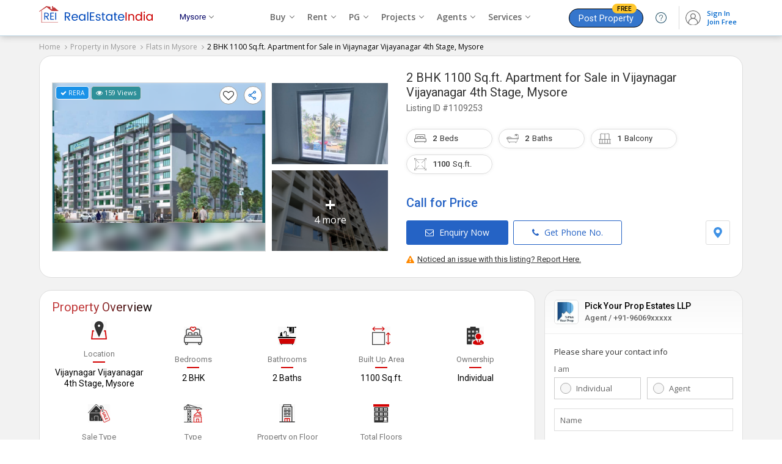

--- FILE ---
content_type: text/html; charset=UTF-8
request_url: https://www.realestateindia.com/property-detail/2bkh-flats-apartments-for-sale-in-vijaynagar-vijayanagar-4th-stage-mysore-1100-sq-ft-58-lac-1109253.htm
body_size: 33148
content:

 
<!doctype html>
<html lang="en">
<head>
<meta charset="utf-8">
<meta name="viewport" content="width=device-width, initial-scale=1, shrink-to-fit=no">
<title>2 BHK 1100 Sq.ft. Apartment for Sale in Vijaynagar Vijayanagar 4th Stage, Mysore (REI1109253)</title>
<meta name="description" content="Find details of 2 BHK 1100 Sq.ft. Apartment for Sale in Vijaynagar Vijayanagar 4th Stage, Mysore, Karnataka (REI1109253) posted by Pick Your Prop Estates LLP - on RealEstateIndia.com." />
<meta name="keywords" content="2 BHK 1100 Sq.ft. Apartment for Sale in Vijaynagar Vijayanagar 4th Stage, Mysore,Residential House for sale in Vijaynagar Vijayanagar 4th Stage Mysore" />
<meta name="generator" content="cmVhbGVzdGF0ZWluZGlhLmNvbQ==">		<link rel="canonical" href="https://www.realestateindia.com/property-detail/2bkh-flats-apartments-for-sale-in-vijaynagar-vijayanagar-4th-stage-mysore-1100-sq-ft-58-lac-1109253.htm">
		<link rel="preconnect" href="https://www.google-analytics.com/">
<link rel="preconnect" href="https://www.googletagmanager.com/">
<link rel="preconnect" href="https://www.facebook.com/">
<link rel="preconnect" href="https://www.google.co.in/">
<link rel="preconnect" href="https://www.google.com/">
<link rel="preconnect" href="https://ssl.google-analytics.com/">
<link rel="preconnect" href="https://dyimg1.realestateindia.com">
<link rel="preconnect" href="https://dyimg2.realestateindia.com">
<link rel="preconnect" href="https://dynamic.realestateindia.com">
<link rel="preconnect" href="https://static.realestateindia.com">
<link rel="preconnect" href="https://cdnjs.cloudflare.com">
<link rel="preconnect" href="https://fonts.googleapis.com">
<link rel="preconnect" href="https://fonts.gstatic.com">
<link rel="preconnect" href="https://connect.facebook.net">
<link rel="preconnect" href="https://googleads.g.doubleclick.net">
<link rel="preconnect" href="https://www.realestateindia.com">
<link rel="dns-prefetch" href="https://www.google-analytics.com/">
<link rel="dns-prefetch" href="https://www.googletagmanager.com/">
<link rel="dns-prefetch" href="https://www.facebook.com/">
<link rel="dns-prefetch" href="https://www.google.co.in/">
<link rel="dns-prefetch" href="https://www.google.com/">
<link rel="dns-prefetch" href="https://ssl.google-analytics.com/">
<link rel="dns-prefetch" href="https://dyimg1.realestateindia.com">
<link rel="dns-prefetch" href="https://dyimg2.realestateindia.com">
<link rel="dns-prefetch" href="https://dynamic.realestateindia.com">
<link rel="dns-prefetch" href="https://static.realestateindia.com">
<link rel="dns-prefetch" href="https://cdnjs.cloudflare.com">
<link rel="dns-prefetch" href="https://fonts.googleapis.com">
<link rel="dns-prefetch" href="https://fonts.gstatic.com">
<link rel="dns-prefetch" href="https://connect.facebook.net">
<link rel="dns-prefetch" href="https://googleads.g.doubleclick.net">
<link rel="dns-prefetch" href="https://www.realestateindia.com">
		<link rel="preload" as="style" href="https://static.realestateindia.com/rei/css/header.css?v=1768750519">
				<link rel="preload" as="style" href="https://static.realestateindia.com/rei/css/footer.css?v=1768750519">
				<link href="https://static.realestateindia.com/rei/css/header.css?v=1768750519" rel="stylesheet">
				<link href="https://static.realestateindia.com/rei/css/footer.css?v=1768750519" rel="stylesheet">
			<style>
	.ffos{font-family:'Open Sans',sans-serif}
.ffrr{font-family:'Roboto',sans-serif}
body{background:#f2f2f2}
.cp{cersor:pointer}
.dib{display:inline-block;}
.sticky_header{position:static}
.div_height_show{height:333px}
.pdt-sec{background:#fff;border:1px solid #ddd;padding:20px;margin-bottom:20px;border-radius:20px;}
.b_top{transition:all 0.3s ease}
.b_top.fixed{background:#fff;padding:7px 0;position:fixed;top:0;left:0;right:0;z-index:11;box-shadow:0 3px 3px 0 #ccc;border:none;} 
.b_top.fixed .pdt-sec{padding:0;border:none;margin:0px;}
.b_top.fixed .pdt-info h1{margin:0;font-weight:normal}
.b_top.fixed .pdt-info h1 .dProjectName{display:none}
.b_top.fixed .pdt-info h1 .dProjectUnitName{font-size:20px;line-height:22px;font-weight:400}
.b_top.fixed .pdt-info h1 .dProjectUnitName a{font-size:20px} 
.b_top.fixed .pdt-info h1 .dListingId{display:none}
.b_top.fixed .pdt-img-galler{display:none}
.b_top.fixed .pdt-info{width:100% !important;position:relative;padding:0px 20px;}
.b_top.fixed .pdt-info-list{display:none}
.b_top.fixed .pdt-price{margin-bottom:0;display:inline-flex;align-items:center;position:relative;font-size:18px;color:#c30}
.b_top.fixed .pdt-price .price-sqft{margin-left:5px;font-size:12px}
.b_top.fixed .pdt-info .pdt-btns-sec{margin-bottom:0}
.b_top.fixed .pdt-info .pdt-btns span,.b_top.fixed .pdt-info .pdt-location{display:none}
.b_top.fixed .pdt-info .pdt-btns span.btn-dark{position:absolute;right:20px;top:20px;display:inline-block;margin-right:0;background:#d21a1f;border-color:#d21a1f}
.pdt-price .call_price{font-size:20px;color:#2563c5}
.pdt-info .pdt-m{display:none}
.pdt-inner{display:flex;flex-wrap:wrap;font-family:'Open Sans',sans-serif}
.pdt-img-galler{display:flex;flex-wrap:wrap;width:350px;margin-right:30px;position:relative}
.pdt-img-galler.thumb_03{display:flex;flex-wrap:wrap;align-items:center;width:550px;margin-right:30px;position:relative;}
.pdt-img-galler.thumb_03 .pdt-large-img{width:150px;height:275px;overflow:hidden;line-height:0;flex-grow:1;position:relative;display:flex;align-items:center;justify-content:center;background:#f7f7f7;}
.pdt-img-galler .pdt-large-img{width:380px;height:275px;overflow:hidden;line-height:0;flex-grow:1;position:relative;display:flex;align-items:center;justify-content:center;background:#f7f7f7;border:solid 1px #ddd;position:relative}
.pdt-img-galler .pdt-large-img .overlay{position:absolute;top:-10px;left:-10px;right:-10px;bottom:-10px;filter:blur(8px);-webkit-filter:blur(8px);z-index:0}
.pdt-img-galler .pdt-large-img .img-counter{position:absolute;right:3px;top:40px;background:rgba(0,0,0,0.7);padding:5px 12px 8px;width:auto;height:auto;color:#fff;line-height:12px;border-radius:20px;vertical-align:top;z-index:2}
.pdt-img-galler .pdt-large-img .big_img{display:block}
.pdt-img-galler .pdt-large-img > .big_img img{width:auto;height:auto;max-width:100%;max-height:100%;position:relative;z-index:1}
.thumbCount{position:absolute;right:20px;bottom:15px;background:rgba(0,0,0,0.6);color:#fff;z-index:9;font-size:15px;padding:4px;border-radius:3px;display:none;}    
._fixed_link{position:absolute;z-index:3;top:5px;left:5px;right:5px;}
._fixed_link .allreadySeen{background:#f8f5ff;padding:5px 7px;display:inline-block;border-radius:5px;font-size:11px;border:solid 1px #815fd1;color:#5f449b;font-weight:500}
._fixed_link .pView{background:#2f9099;padding:5px 7px;display:inline-block;border-radius:5px;font-size:11px;border:solid 1px #ccc;color:#fff;font-weight:500}
._fixed_link .rera{color:#fff;text-transform:uppercase;background:#1a92e8;border:1px solid #fff;padding:5px 7px;font-size:10px;font-weight:500;text-shadow:none;border-radius:5px;display:inline-block}
._fixed_link .rera [data-tooltip]{position:relative}
._fixed_link .rera [data-tooltip]:before,._fixed_link .rera [data-tooltip]:after{display:none;position:absolute;top:3px;z-index:99}
._fixed_link .rera [data-tooltip]:before{border-bottom:7px solid #999;border-left:7px solid transparent;border-right:7px solid transparent;content:'';left:0;margin-top:1em}
._fixed_link .rera [data-tooltip]:after{background-color:#f5f5f5;border:1px solid #ccc;border-radius:3px;color:#333;content:attr(data-tooltip-label)'' attr(data-tooltip-message);left:-10px;margin-top:1.5em;padding:10px;white-space:pre-wrap;width:250px;line-height:18px;font-size:11px}
._fixed_link .rera [data-tooltip]:hover:after,._fixed_link .rera [data-tooltip]:hover:before{display:block}

._fixed_link .pcompare{float:right;margin-right:10px;background:#fff;border-radius:100%;padding:5px;width:18px;height:18px;border:solid 1px #999}
._fixed_link .icon-fv{cursor:pointer;font-family:FontAwesome;line-height:21px;}
._fixed_link .icon-fv:after{content:'\f08a';font-size:18px;color:#333;}
._fixed_link .icon-fv.add:after{content:'\f004';color:#f41616}
._fixed_link .icon-fv.fv_close{display:inline-block;margin-top:20px;border:solid 1px #ccc;border-radius:20px;line-height:0}
._fixed_link .icon-fv.fv_close:after{content:url(https://static.realestateindia.com/rei/images/fa-heart-close.svg)}

._fixed_link .ShareDropdown{float:right;cursor:pointer}
._fixed_link .ShareDropdown span{background:#fff;border-radius:100%;display:inline-block;padding:5px;border:solid 1px #999}
._fixed_link .ShareDropdown .shareList{padding:5px 0;display:none;position:absolute;right:3px;top:35px;background:#fff;z-index:3;overflow:hidden;box-shadow:0 2px 9px 0 #999;border-radius:5px;width:120px}
._fixed_link .ShareDropdown .shareList li{display:flex;align-items:center;color:#333;position:relative;text-align:left;cursor:pointer;white-space:nowrap;font-size:13px;padding:4px 10px;margin-bottom:5px;font-size:14px;}
._fixed_link .ShareDropdown .shareList li:last-child{margin-bottom:0px;}
._fixed_link .ShareDropdown .shareList li img{margin-right:5px;}
._fixed_link .ShareDropdown .shareList li:hover{background:#f5f5f5}
._fixed_link .ShareDropdown.active .shareList{display:block}
	
	
.pdt-thumb-img{width:190px;height:auto;margin-left:10px;display:flex;flex-wrap:wrap;height:275px;overflow:hidden;}
.pdt-img-galler .pdt-thumb{width:100%;height:133px;overflow:hidden;line-height:0;margin-bottom:10px;position:relative}
.pdt-img-galler .pdt-thumb.last{margin-bottom:0}
.pdt-img-galler .pdt-thumb ._s_img{display:block}
.pdt-img-galler .pdt-thumb img{width:auto;height:auto;max-width:100%;max-height:100%;object-fit:cover}
.pdt-img-galler .pdt-thumb:last-child{margin-bottom:0}
.pdt-img-galler .pdt-thumb span{position:absolute;top:0;left:0;width:100%;height:100%;background:rgba(0,0,0,0.50);font-size:16px;line-height:20px;color:#fff;display:flex;align-items:center;justify-content:center;flex-direction:column;cursor:pointer}
.pdt-img-galler .pdt-thumb span strong{display:block;font-size:30px;line-height:30px}
.pdt-img-galler .pdt-thumb.no_img ._s_img{width:190px;height:130px;display:flex;align-items:center;justify-content:center;}
.pdt-img-galler .pdt-thumb.no_img ._s_img img{width:auto;height:auto;max-width:100%;max-height:100%;object-fit:cover}
.pdt-img-galler .pdt-thumb .img-counter{background:rgba(0, 0, 0, 0.5);color:#fff;position:absolute;padding:5px 10px;font-size:14px;display:flex;align-items:center;justify-content:center;box-sizing:border-box;}	
.pdt-img-galler.thumb_03+.pdt-info{width:calc(100% - 580px)}
.pdt-info{width:calc(100% - 380px);position:relative;display:flex;flex-direction:column;justify-content:start;font-family:'Roboto',sans-serif}
.pdt-info h1{margin-bottom:10px;font-weight:normal}
.pdt-info h1 .dProjectName{font-size:14px;color:#666;font-weight:400;}
.pdt-info h1 .dProjectUnitName{margin-top:3px;font-size:20px;font-weight:400;color:#333;line-height:24px;}
.pdt-info h1 .dProjectUnitName a{color:#333}
.pdt-info h1 .dProjectUnitName a:hover{color:#333;text-decoration:none}
.pdt-info h1 .dListingId{margin-top:5px;font-weight:400;color:#666;font-size:14px;}
.pdt-info .post_date{position:absolute;top:-16px;right:0;font-size:11px;color:#999}
.pdt-info .post_date > span{color:#000;}
.pdt-info-list{display:flex;flex-wrap:wrap}
.pdt-info-list li{width:50%;font-size:14px;color:#666;line-height:20px}
.pdt-info-list li span{display:block;color:#000}
.pdt-price{font-size:24px;color:#1932b4;font-weight:500;margin-bottom:20px}
.pdt-price i.fa-inr{margin-right:5px}
.pdt-price .price-sqft{font-size:14px;color:#777;font-weight:400;line-height:18px}
.pdt-price .price-sqft i.fa-inr{margin-right:0}
.pdt-info .pdt-btns-sec{margin-bottom:15px;display:flex;justify-content:space-between;}
.pdt-info .pdt-location{display:flex;align-items:center;}
.pdt-info .pdt-location span{border:solid 1px #ddd;padding:10px;display:inline-block;line-height:0;border-radius:3px;cursor:pointer}
.pdt-info .pdt-location span:hover{background:#f7f7f7;}

.b_top.fixed .pdt-info .post_date{top:-3px;right:20px}
.pdt-btns span,.pdt-btns span{display:inline-block;font-size:14px;font-weight:500;color:#2563c5;border:1px solid #2563c5;border-radius:3px;font-family:'Open Sans',sans-serif;text-transform:none;padding:10px 30px;margin-right:5px;cursor:pointer}
.pdt-btns span .fa,.pdt-btns span .fa{margin-right:5px;}
.pdt-btns span:hover,.pdt-btns span:hover{background:#f1f1f1}
.pdt-btns span.btn-dark,.pdt-btns span.btn-dark{background:#2563c5;color:#fff}
.pdt-btns span.btn-dark:hover,.pdt-btns span.btn-dark:hover{background:#1656ba}
.pdt-btns span:last-child,.pdt-btns span:last-child{margin-right:0}
.pd-div2{background:#fff;border-bottom:1px solid #eee;}
.pdoi-list{display:flex;flex-wrap:wrap}
.pdoi-list li{width:20%;display:flex;flex-direction:column;align-items:center;justify-content:center;box-sizing:border-box;margin-bottom:25px;text-align:center}
.pdoi-list .pdoi-lbl{margin-top:15px;color:#000;font-size:14px;font-family:'Roboto',sans-serif}
.pdoi-list .pdoi-lbl span{display:block;font-size:13px;color:#777;position:relative;padding-bottom:5px;font-weight:400;margin-bottom:7px}
.pdoi-list .pdoi-lbl a{display:inline-block;font-size:13px;color:#000;font-weight:400;text-decoration:underline}
.pdoi-list .pdoi-lbl a:hover{text-decoration:none}
.pdoi-list .pdoi-lbl a svg{margin-left:2px;}
.pdoi-list .pdoi-lbl span:after{content:'';position:absolute;bottom:0;left:calc(50% - 10px);width:20px;height:2px;background:#d30000}
.pdoi-list .pdoi-lbl select{border:0;border-bottom:1px solid #ccc;font-size:12px;max-width:60px;}
.pdoi-list .pdoi-lbl select:focus{outline:none}
.pdp-inner{display:flex;margin-left:-15px;margin-right:-15px}
.pdp-inner-left{width:70%;box-sizing:border-box;padding-left:15px;}
.pdp-inner-right{width:30%;box-sizing:border-box;padding-left:15px;padding-right:15px}
.pdp-panel{background:#fff;margin-bottom:20px;border:1px solid #ddd;border-radius:20px;}
.pdp-panel-header{padding:15px 20px 0 20px;}
.pdp-panel-header h2,.pdp-panel-header h3{font-family:'Roboto',sans-serif;color:#091e42;font-weight:400;font-size:20px;line-height:25px;background:linear-gradient(to right,#c13a3b 35%,#000);-webkit-background-clip:text;-webkit-text-fill-color:transparent;display:inline-block}
.pdp-panel-body{padding:10px 20px 20px 20px;font-family:'Open Sans',sans-serif;position:relative;border-radius:20px;}
.apd-sd{font-size:13px;font-weight:400;line-height:22px;margin-bottom:10px;}
.apd-sd:last-child{margin-bottom:0;}
.ap-list{padding:20px 0px 0px;display:flex;flex-wrap:wrap;font-family:'Roboto',sans-serif;color:#091e42;font-weight:400;font-size:20px;line-height:25px}
.ap-list li{width:20%;box-sizing:border-box;padding-left:15px;padding-right:15px;margin-bottom:20px;text-align:center}
.ap-list.w33 li{width:25%;}
.ap-list .apf-lbl{display:block;font-size:13px;color:#777;line-height:20px}
.ap-list .app-val{display:block;white-space:nowrap;overflow:hidden;text-overflow:ellipsis;font-size:14px;color:#000;line-height:22px}
.landmark{border-top:1px solid #eee;padding-top:20px}
.landmark h3{font-size:16px;margin-bottom:15px;font-weight:500}
.ap-list .app-val.area{display:inline-block;overflow:visible;white-space:normal;position:relative}
.app-val .units{display:inline-block;font-weight:400;color:#03c;vertical-align:middle;margin-left:5px;font-size:13px}
.app-val .units .unit-value{font-weight:400}
.app-val .unit-list{display:none;position:absolute;top:100%;right:0;background:#fff;border:1px solid #ddd;margin:0;padding:0;box-shadow:0 0 2px #ccc}
.exp_property{border-top:solid 1px #eee;border-bottom:solid 1px #eee;padding:15px 20px 10px;margin:0px -20px}
.exp_property h3{font-size:15px;margin-bottom:10px;font-weight:600;color:#000}
.exp_property > ul{display:flex;margin:0px;padding:0;list-style:none;flex-wrap:wrap;}
.exp_property > ul li{padding-left:0px;padding-right:5px;margin-bottom:10px}
.exp_property > ul li span{display:block;border-radius:25px;padding:7px 15px;background:#fff;box-shadow:0 3px 6px 0 rgb(3 3 3 / 6%);color:#000;text-decoration:none;transition:all 0.3s ease;font-size:14px;border:solid 1px #e5e5e5;white-space:nowrap;overflow:hidden;text-overflow:ellipsis}
.exp_property > ul li span img{margin-right:5px;}
.exp_property > ul li span:hover{background:#fff;color:#06c;border-color:#88c4ff;}
	
.unit-list > li{width:100%;margin:0;padding:5px 7px;line-height:16px;font-size:12px;color:#666;cursor:pointer}
.pd-aminities-list{padding:0}
.pd-aminities-list > li{border-bottom:1px solid #eee;padding:20px 0}
.pd-aminities-list > li .pda-h{font-size:15px;font-weight:500;color:#333;font-family:'Roboto',sans-serif;margin-bottom:10px}
.pd-aminities-list > li:first-child{padding-top:0}
.pd-aminities-list > li:last-child{border-bottom:none;padding-bottom:0}
.pd-aminities-list > li > ul{display:flex;flex-wrap:wrap;margin-left:-15px;margin-right:-15px}
.pd-aminities-list > li > ul > li{width:33.33%;box-sizing:border-box;padding-left:15px;padding-right:15px;margin:10px 0;display:flex;align-items:center;font-size:13px;color:#333;line-height:25px}
.pd-aminities-list li img{width:20px;height:20px;margin-right:7px;opacity:.8}
.pd-landmark{display:flex;margin-left:-15px;margin-right:-15px;flex-wrap:wrap;font-family:'Open Sans', sans-serif;}
.pd-landmark li{position:relative;padding-left:15px;padding-right:15px;width:25%;box-sizing:border-box;margin-bottom:15px;font-size:13px;color:#666; line-height:20px}
.pd-landmark li span{display:block;font-weight:600;color:#000;margin-top:3px;}
.pd-landmark li img{vertical-align:middle;margin-right:5px;}
.amini_bt_sec{margin-top:10px;}
.amini_bt_sec .amini_bt{display:inline-block;border:solid 1px #06c;padding:7px 15px;border-radius:3px;color:#06c;cursor:pointer}    
.pdp-agent{display:flex;flex-wrap:wrap}
.agent-logo{width:100px;height:100px;border:1px solid #ddd;line-height:0;display:flex;align-items:center;justify-content:center;overflow:hidden;box-sizing:border-box;margin-right:20px}
.agent-logo img{width:auto;height:auto;max-width:100%}
.pdp-agent .agent-info{width:calc(100% - 120px);font-family:'Roboto',sans-serif}
.agent-info h3{font-size:18px;color:#000;font-weight:400;line-height:22px;margin-bottom:5px}
.agent-info h3 a{font-size:18px;color:#000;font-weight:400;line-height:22px;}
.agent-info .agent-oi{display:flex;align-items:center}
.agent-info .agent-pn{font-size:14px;color:#666;margin-right:30px}
.agent-info .agent-weburl{font-size:13px;color:#666;word-break:break-all;display:inline-block}
.agent-info .agent-weburl a{color:#03c}
.agent-info .pdap-list{margin:10px 0px 10px;white-space:nowrap;overflow-x:auto;padding-bottom:10px;}
.agent-info .pdap-list > li{display:inline-block;margin-right:30px;font-size:13px;color:#333;}
.agent-info .pdap-list > li span{display:block;font-weight:500;color:#333;} 
.agent-info .agent-location{font-size:13px;color:#555;line-height:20px;margin-top:3px;margin-bottom:10px}
.agent-info .agent-rera{margin-top:3px;margin-bottom:15px;color:#666}
.agent-info .agent-rera-status{background:#16a085;color:#fff;padding:3px 5px;border-radius:3px;}
.agent-info .btn-ca-link{display:flex;align-items:center;justify-content:space-between;}
.agent-info .btn-ca-link span{display:inline-block;border:solid 1px #2563c5;background:#fff;color:#2563c5;border-radius:3px;padding:10px 20px 7px;font-size:14px;line-height:14px;cursor:pointer}
.agent-info .btn-ca-link span:hover{background:#2563c5;color:#fff}
.report{text-align:right;font-size:13px;font-weight:500;color:#333;margin-top:-15px;margin-bottom:10px}
.report a{margin-left:15px;color:#339eea;font-weight:400}
.agent-disclaimer h3{font-size:20px;line-height:30px;color:#091e42;font-weight:400;font-family:'Roboto',sans-serif;margin-bottom:5px}
.agent-disclaimer p{font-size:13px;color:#666;line-height:20px;font-family:'Open Sans',sans-serif}
.cwspp-item{display:flex;flex-wrap:wrap;font-family:'Roboto',sans-serif}
.cwspp-item .cwspp-img{width:121px;height:121px;overflow:hidden;margin-right:10px;line-height:0;display:flex;justify-content:center;align-items:center;background:#f0f0f0}
.cwspp-item .cwspp-img img{width:auto;height:auto;max-width:100%;max-height:100%;object-fit:cover}
.cwspp-item .cwspp-info{width:calc(100% - 131px)}
.cwspp-info .cwspp-title{font-size:14px;display:inline-block;color:#1d4890;line-height:20px}
.cwspp-info .cwspp-price{margin:10px 0;font-size:16px;color:#333}
.cwspp-info .cwspp-oi{font-size:13px;color:#555;margin-bottom:5px;line-height:20px;white-space:nowrap;overflow:hidden;text-overflow:ellipsis}
.cwspp-info .cwspp-cb-link{display:inline-block;font-size:13px;color:#03c;text-decoration:underline}
.pdp-panel .bx-wrapper .bx-controls-direction a{width:45px;height:45px;display:flex;align-items:center;justify-content:center;background:#fff;margin-top:-22px;font-size:20px;color:#666;border-radius:50%}
.pdp-panel .bx-wrapper .bx-controls-direction a.bx-next{right:-25px;box-shadow:2px 0 5px -1px #ccc}
.pdp-panel .bx-wrapper .bx-controls-direction a.bx-prev{left:-25px;box-shadow:-2px 0 5px -1px #ccc}
.pdp-panel .bx-controls{margin:0}
.psitl-list > li{font-family:'Roboto',sans-serif;font-size:14px;font-weight:400;color:#36c;line-height:22px;border-bottom:1px solid #eee;padding:20px 0}
.psitl-list > li:last-child{border-bottom:none;padding-bottom:0}
.psitl-list > li:first-child{padding-top:0}
.psitl-list > li strong{font-size:15px;font-weight:500;color:#333;line-height:22px;display:block;margin-bottom:0}
.psitl-list > li > ul{margin:0 -10px;padding:0;display:flex;flex-wrap:wrap;font-size:14px}
.psitl-list > li > ul li{padding:0 10px;margin-top:10px;width:33.33%;box-sizing:border-box}
.psitl-list > li > ul li a{color:#555;display:inline-block;line-height:12px;position:relative;padding-left:20px}
.psitl-list > li > ul li a:before{content:'\f105';font-family:'FontAwesome';position:absolute;left:5px;color:#999}
.psitl-list > li > ul li a:hover{text-decoration:underline;color:#03c}
.pdfl-sec{background:#333}
.cs-panel{margin-bottom:20px;background:#fff;border:1px solid #dddd;font-family:'Roboto',sans-serif;position:sticky;top:100px;border-radius:20px;}
.cs-panel .cs-panel-header{padding:10px 15px 0px;font-size:20px;font-weight:400;color:#091e42;line-height:25px;}
.cs-panel .cs-panel-header h3{background:linear-gradient(to right,#c13a3b 35%,#000);-webkit-background-clip:text;-webkit-text-fill-color:transparent;display:inline-block;font-size:20px;font-weight:400}
.cs-panel-top{display:flex;padding:15px;align-items:center;position:relative;border-bottom:solid 1px #eee;margin-bottom:10px;background:linear-gradient(180deg, #f7f7f7, #fff);border-radius:20px 20px 0 0}
.cal_user_info_served{font-size:9px;line-height:12px;color:#000;border-radius:25px;background:#fff;padding:1px 4px;display:inline-flex;}
.cal_user_info_served.sm{border:1px solid #96d6f5}
.cal_user_info_served.gm{border:1px solid #f5b526}
.cal_user_info_served.pltm{border:1px solid #ff9c9c}
.cal_user_info_served.prm{border:1px solid #88cfb8}
.cal_user_info_served .m_t img{height:9px;width:9px;padding:2px;box-sizing:border-box;border-radius:50%;margin-right:2px;background:#fac821;display:inline-block;vertical-align:middle}
.cal_user_info_served.sm .m_t img{background:#128ac3}
.cal_user_info_served.gm .m_t img{background:#f5b526}
.cal_user_info_served.pltm .m_t img{background:#f90b0b}
.cal_user_info_served.prm .m_t img{background:#46d1a4}
.cal_user_info_served .premium_member span{color:#000}
.cal_user_info_served .m_t span{color:#000}
.cal_user_info_served .gold_member span{color:#000}
.cs-panel-top .seller-logo{width:40px;height:40px;border:1px solid #ddd;display:flex;align-items:center;justify-content:center;line-height:0;overflow:hidden;border-radius:5px;margin-right:10px;box-sizing:border-box}
.cs-panel-top .seller-logo span{font-size:18px;font-weight:500;font-family:'Roboto',sans-serif}
.cs-panel-top .seller-logo img{width:auto;height:auto;max-width:100%}
.cs-panel-top .seller-info{width:calc(100% - 50px)}
.cs-panel-top .seller-info h3{font-size:14px;color:#000;font-weight:500;line-height:20px;white-space:nowrap;overflow:hidden;text-overflow:ellipsis}
.cs-panel-top .seller-info p{font-size:13px;color:#666;font-weight:500;line-height:20px;}
.cs-panel-body{padding:10px 15px 15px;font-family:'Open Sans',sans-serif}
.cs-panel-body .form_title{font-size:13px;font-weight:500;color:#333;margin-bottom:10px;}
.cs-fg{margin-bottom:15px}
.cs-label{display:block;font-size:13px;color:#666;margin-bottom:5px}
.cs-radio-group{display:flex;flex-wrap:wrap;margin-left:-5px;margin-right:-5px}
.cs-radio-group .cs-radio{position:relative;width:50%;box-sizing:border-box;padding-left:5px;padding-right:5px}
.cs-radio input[type='radio']{height:1px;width:1px;position:absolute;top:0;left:0;overflow:0;visibility:hidden}
.cs-radio input[type='radio'] + label{display:block;border:1px solid #ccc;padding:8px 0px 8px 35px;position:relative;font-size:13px;font-weight:400;color:#666;cursor:pointer;}
.cs-radio input[type='radio'] + label:before{content:'';position:absolute;top:8px;left:9px;padding:8px;border-radius:20px;background:#f7f7f7;border:solid 1px #aaa}
.cs-radio input[type='radio']:checked + label{border-color:#96b0fd}
.cs-radio input[type='radio']:checked + label:before{content:'';position:absolute;top:8px;left:7px;padding:9px;border-radius:20px;background:#0073cf}
.cs-radio input[type='radio']:checked + label:after{content:'';position:absolute;top:13px;left:12px;background:#fff;border-radius:20px;padding:5px}
.fluid-ig{position:relative}
.cs-fg .error{font-size:11px;color:#c03}
.fluid-ig .cs-ic{width:100%;box-sizing:border-box;padding:10px;border:1px solid #ddd;outline:none;box-shadow:none}
.fluid-ig .cs-fluid-label{position:absolute;top:10px;left:10px;font-size:13px;color:#666;font-weight:400;transition:all .3s ease}
.fluid-ig.valid .cs-fluid-label{position:absolute;top:-9px;left:5px;background:#fff;padding:0 5px;font-size:11px;color:#999}
.cs-phone{display:flex}
.cs-phone .cs-isd{width:60px;padding:0;border:1px solid #ddd;border-right-width:0}
.cs-phone .cs-isd .isd-code{display:block;padding:8px 10px;font-size:13px;color:#666;cursor:pointer;position:relative}
.cs-phone .cs-isd .isd-code:after{content:'\f107';font-family:'FontAwesome';font-size:14px;position:absolute;top:8px;right:10px;color:#999;pointer-events:none}
.cs-phone .isd-list{display:none;background:#fff;position:absolute;top:100%;left:0;border:1px solid #ddd;border-top-width:0;z-index:1;padding:5px;max-height:170px;overflow-y:auto}
.cs-phone .isd-list li{padding:5px;font-size:12px;color:#666;cursor:pointer;transition:all .3s ease}
.cs-phone .isd-list li:hover{color:#000}
.cs-phone .cs-phone-number{width:calc(100% - 60px);position:relative}
.ism-label{display:flex;align-items:center;font-size:12px;color:#666}
.ism-label input[type='checkbox']{margin-right:5px}
.btn-gcd{width:100%;display:block;text-align:center;background:#2563c5;padding:10px;font-size:15px;font-weight:500;color:#fff;border:none;text-transform:uppercase;line-height:22px;cursor:pointer}
.btn-gcd:hover{background:#0a48ab}
.cs-atac{margin-top:5px;font-size:10px;color:#999;text-align:center;line-height:20px}
.cs-atac a{color:#03c}
.ma-model{display:none}
.tlci-list{margin:0;padding:0;list-style:none}
.tlci-list li{width:300px;padding:0;box-sizing:border-box}
.tlci-list .tlci{background:#fff;border:1px solid #e8e8e8;border-radius:10px;box-shadow:none;min-height:173px}
.tlci-list .tlci-heading{display:flex;align-items:center;justify-content:space-between;padding:10px 15px;border-bottom:1px solid #eee}
.tlci-name{min-height:40px}
.tlci-name .city-link{font-family:'Roboto',sans-serif;display:block;font-size:15px;color:#000}
.tlci-name .city-link strong{display:inline-block;vertical-align:middle;font-weight:400}
.tlci-name .city-link i.fa{display:inline-block;vertical-align:middle;margin-left:5px;color:#666;font-size:13px}
.tlci-name .project-link{display:inline-block;font-size:12px;color:#03c;text-decoration:none;margin-top:3px}
.tlci-ratting{font-size:13px;font-weight:500;color:#333}
.tlci-ratting i.fa-star{display:inline-block;vertical-align:middle;color:#f6b419}
.tlci-ratting span{display:block;font-size:12px;color:#666;font-weight:400}
.tlci.tlci-np .tlci-heading{flex-direction:column;align-items:flex-start}
.tlci.tlci-np .tlci-ratting span{display:inline-block}
.tlci-br{margin:0;padding:0;list-style:none;display:flex}
.tlci-br > li{flex-grow:1;max-width:100%;padding:10px 15px;border-right:1px solid #eee}
.tlci-br > li img{display:inline-block;vertical-align:middle;margin-right:3px;width:15px;height:15px}
.tlci-br > li:last-child{border-right:none}
.tlci-price{margin-bottom:7px;font-size:13px;color:#333;font-family:'Roboto',sans-serif;line-height:20px;height:43px}
.tlci-price strong{display:block;color:#666;font-weight:400;margin-bottom:3px}
.tlci-br > li a{display:block;color:#314ae2;font-size:12.5px;line-height:18px;min-height:55px}
.btmFixed{display:none;position:fixed;left:0;right:0;bottom:0;background:#fff;padding:7px;z-index:95;box-shadow:0 0 8px 0 rgba(0,0,0,0.35);transition:all ease-in-out .4s;-webkit-transition:all ease-in-out .4s;-moz-transition:all ease-in-out .4s}
.btmFixed ul{display:flex;justify-content:center}
.btmFixed ul li{width:50%;margin-right:5px}
.btmFixed ul li span{display:block;text-align:center;font-size:14px;font-weight:500;display:block;text-align:center;padding:8px 10px}
.btmFixed ul li span .fa{margin-right:5px;}
.btmFixed ul li span.whatsappBtn{border:1px solid #3b9147;color:#3b9147}
.btmFixed ul li span.whatsappBtn:hover{color:#fff;background:#3b9147}
.btmFixed ul li span.contSellBtn{border:1px solid #2563c5;color:#fff;background:#2563c5}
.btmFixed ul li:last-child{margin-right:0}
.btmFixed.hideBtn{display:none}
.mht-fixed{display:none}
.puc{margin-top:20px}
.puc h3{font-family:'Roboto',sans-serif;color:#000;font-weight:400;font-size:14px;line-height:20px;margin-bottom:15px}
.table-responsive{width:100%;overflow-x:auto;margin-bottom:15px}
.price-range-table{width:100%;border:1px solid #e5e5e5;border-collapse:collapse}
.price-range-table thead{text-align:center;background:#eee}
.price-range-table thead tr th{font-weight:500;color:#000;font-size:13px;text-shadow:none;border:1px solid #e5e5e5;padding:10px 5px;text-align:left}
.price-range-table tbody tr td{font-size:13px;text-align:left;color:#000;padding:10px 5px;border:1px solid #e5e5e5}
.price-range-table tbody tr td:nth-child(1),.price-range-table tbody tr td:nth-child(3){text-align:left}
.price-range-table tbody tr td i.fa-inr{color:#333}
.price-range-table .price-range{display:flex;min-width:120px;align-items:center;justify-content:space-between;font-weight:500}
.price-range .call-icon{background:#36c;border-radius:50%;padding:7px 7px 6px;color:#fff;display:flex;align-items:center;justify-content:center;font-size:12px;cursor:pointer}
.btn-vmo-logn{display:block;max-width:100%;width:120px;margin:0 auto;font-size:15px;color:#03f;text-decoration:none;outline:none;box-shadow:none;border:1px solid #06c;border-radius:3px;text-align:center;padding:7px 10px}
.btn-vmo-logn:hover{background:#eee}
.pdsi-list{display:flex;flex-wrap:wrap;align-items:center;margin:10px 0 0}
.pdsi-list li{padding:5px 12px;border:1px solid #ddd;border-radius:20px;display:flex;align-items:center;font-size:13px;color:#333;box-shadow:0 0px 6px 0 rgb(3 3 3 / 6%);margin:5px 10px 5px 0;position:relative;min-width:115px}
.pdsi-list li:last-child{margin-right:none}
.pdsi-list li span._tabTitle{position:absolute;top:-8px;left:37px;font-size:10px;background:#fff;padding:0px 5px;color:#888}    
.pdsi-list li img{width:20px;height:20px;margin-right:10px;opacity:.5}
.pdsi-list li strong{font-weight:500;color:#333;margin-right:5px}   
.pdsi-list>li>.moreData{position:relative;color:#c03;font-weight:600;margin-left:5px;}
.pdsi-list>li>.moreData>.tooltiptext{visibility:hidden;max-width:200px;background-color:#555;color:#fff;text-align:center;border-radius:6px;padding:5px;position:absolute;z-index:99;bottom:125%;right:-15px;margin-left:-100px;opacity:0;transition:opacity 1s;font-size:11px;line-height:14px;text-shadow:none;}
.pdsi-list>li>.moreData>.tooltiptext::after{content:'';position:absolute;top:100%;right:10%;margin-left:-5px;border-width:5px;border-style:solid;border-color:#555 transparent transparent}
.pdsi-list>li>.moreData:hover>.tooltiptext{visibility:visible;opacity:1}
.pdt-info .error_report_bt{color:#333;text-decoration:underline;cursor:pointer;display:inline-block;font-size:13px;}
.pdt-info .error_report_bt .fa-warning{color:#ff8900;text-decoration:none;margin-right:5px;vertical-align:middle}
.pdt-info .error_report_bt:hover{color:#03c}
.b_top.fixed .pdt-info .error_report_bt{display:none}
.error_report_bt2{margin:-15px 0px 15px;text-align:right}
.error_report_bt2 span{color:#333;text-decoration:underline;cursor:pointer}
.error_report_bt2 .fa-warning{color:#ff8900;text-decoration:none;margin-right:5px;vertical-align:middle}
.error_report_bt2 span:hover{color:#03c}
    
.pdt-info-m{margin-top:32px}
.b_top.fixed .pdt-info-m{margin:10px 0}
.b_top.fixed .pdt-price .call_price{margin-right:10px;}
.b_top.fixed .pdsi-list{display:none}
.pdo-btn-group{display:flex;justify-content:space-between;padding-top:20px;font-family:'Roboto',sans-serif}
.pdo-btn-group a.enq_bt_now,.pdo-btn-group span.enq_bt_now{display:inline-flex;align-items:center;font-size:14px;color:#2563c5;border-radius:3px;border:1px solid #2563c5;padding:10px 20px;transition:all .3s ease}
.pdo-btn-group a.enq_bt_now:hover,.pdo-btn-group span.enq_bt_now:hover{background:#2563c5;color:#fff}
.pdo-btn-group .bt_right{display:flex;justify-content:space-between;align-items:center}
.pdo-btn-group .bt_right a.light{background:none;color:#666;}
.pdo-btn-group .bt_right a.light:hover{text-decoration:underline}
.nbl-h{margin-bottom:10px}
.nbl-h h2,.nbl-h h3{font-size:20px;font-weight:400;color:#35373a;background:linear-gradient(to right,#c13a3b 35%,#000);-webkit-background-clip:text;-webkit-text-fill-color:transparent;display:inline-block;line-height:24px;}
.pdp-sec{padding-bottom:20px}
.set_req{position:fixed;display:none}
.set_req_bg{background:#fff;padding:15px;font-family:'Roboto',sans-serif}
.set_req_h{font-family:'Roboto',sans-serif;font-size:22px;margin-bottom:10px;font-weight:400}
.set_req_con{line-height:1.3em;color:#777}
.set_req_btn{text-align:right;margin-top:15px;text-transform:uppercase}
.set_req_btn1{display:inline-block;padding:7px;font-weight:500;color:#999;margin-right:15px}
.set_req_btn2{display:inline-block;padding:7px 15px;font-weight:400;color:#fff;text-shadow:none;box-shadow:0 4px 6px 0 rgba(0,0,0,0.1);-webkit-box-shadow:0 4px 6px 0 rgba(0,0,0,0.1);-moz-box-shadow:0 4px 6px 0 rgba(0,0,0,0.1);-o-box-shadow:0 4px 6px 0 rgba(0,0,0,0.1)}
.set_req_img{float:right;display:inline-block}

.dynamic-wrap{overflow:hidden;position:relative;-webkit-transition:max-height .25s ease-in-out;-moz-transition:max-height .25s ease-in-out;-o-transition:max-height .25s ease-in-out;transition:max-height .25s ease-in-out;width:100%}
.dynamic-height-active .dynamic-wrap:before{background:-moz-linear-gradient(top,rgba(240,249,255,0) 0%,rgba(255,255,255,1) 100%);background:-webkit-gradient(linear,left top,left bottom,color-stop(0%,rgba(240,249,255,0)),color-stop(100%,rgba(255,255,255,1)));background:-webkit-linear-gradient(top,rgba(240,249,255,0) 0%,rgba(255,255,255,1) 100%);background:-o-linear-gradient(top,rgba(240,249,255,0) 0%,rgba(255,255,255,1) 100%);background:-ms-linear-gradient(top,rgba(240,249,255,0) 0%,rgba(255,255,255,1) 100%);background:linear-gradient(to bottom,rgba(240,249,255,0) 0%,rgba(255,255,255,1) 100%);filter:progid:DXImageTransform.Microsoft.gradient(startColorstr='#00f0f9ff',endColorstr='#ffffff',GradientType=0);bottom:0;content:'';height:50px;left:0;position:absolute;right:0;z-index:1}
.dynamic-height-active .dynamic-show-more{display:inline-block}
.pdp-panel-body a.js-dynamic-show-hide{text-decoration:underline;color:#03c}
.pdp-panel-body a.js-dynamic-show-hide:hover{text-decoration:none}
.shortlistTab{position:fixed;right:0;bottom:0;background:#666;text-transform:uppercase;font-size:14px;border-top-left-radius:5px;z-index:9}
.shortlistTab a{color:#fff;padding:7px 20px;display:inline-block}
.shortlistTab a span{background:#f41616;border-radius:15px;padding:1px 7px;line-height:0}
.shortlistTab span.hide-mobile{background:transparent;border-radius:0;padding:0;line-height:normal} 


.related-search{background:#fff;padding:20px; border:1px solid #ddd;border-radius:20px;}
.related-search-header{padding:0;margin-bottom:20px}
.related-search-header h3{font-family:'Roboto',sans-serif;color:#091e42;font-weight:400;font-size:20px;line-height:25px;background:linear-gradient(to right,#c13a3b 35%,#000);-webkit-background-clip:text;-webkit-text-fill-color:transparent;display:inline-block}
.related-search-body{font-family:'Open Sans',sans-serif;} 
.rel_pro_list .rel_pro_title{font-size:14px;font-weight:500;color:#000;line-height:20px;font-family:'Roboto',sans-serif;border-bottom:1px solid #ddd;padding-bottom:5px;margin-bottom:10px; white-space:nowrap;overflow:hidden;text-overflow:ellipsis;}
.rel_pro_list ul{font-family:'Roboto',sans-serif;margin:0;padding:0;list-style:none;font-size:14px;}
.rel_pro_list ul li{margin-bottom:5px} 
.rel_pro_list ul li:last-child{margin-bottom:0}
.rel_pro_list ul li.hide-item{display:none;opacity:0;transition:all 0.3s ease}
.rel_pro_list ul li.hide-item.show{display:block;opacity:1}
.rel_pro_list ul li a{white-space:nowrap;overflow:hidden;text-overflow:ellipsis;color:#333; font-size:13px; font-weight:400; display:block;line-height:20px;position:relative;box-sizing:border-box;white-space:nowrap;overflow:hidden;text-overflow:ellipsis;}
.rel_pro_list ul li a:hover{text-decoration:underline;color:#03c}
.rel_pro_list .view-more{display:inline-block;color:#000;text-decoration:underline;font-size:13px; font-weight:400;line-height:20px;}
.rel_pro_list .view-more:hover{text-decoration:none}
.related-search .bx-viewport{height:auto!important;}
.related-search .bx-wrapper{margin:0!important}

.landmark_mobile{border-bottom:none;padding:7px 7px 5px;box-sizing:border-box;font-family:'Roboto',sans-serif} 
.landmark_mobile ul{display:inline-block;white-space:nowrap;transition:1s ease;width:100%;overflow:auto;padding:5px;box-sizing:border-box;}
.landmark_mobile ul::-webkit-scrollbar{display:none}
.landmark_mobile ul>li:first-child{font-size:14px;color:#222;display:inline-block;margin-right:7px;background:none;border:none;border-radius:0;padding:0px;box-shadow:none;cursor:pointer}
.landmark_mobile ul>li:first-child>span{color:#000;margin:0px;padding:0}
.landmark_mobile ul>li{font-size:14px;color:#666;display:inline-block;margin-right:7px;background:#f0f9ff; border:solid 1px #b4e1fd;border-radius:6px;padding:7px 10px;box-shadow:0 3px 6px 0 #ddd;cursor:pointer;max-width:120px;white-space:nowrap;overflow:hidden;text-overflow:ellipsis;vertical-align:middle}
.landmark_mobile ul>li>span{font-weight:500;color:#333;padding-left:5px;}
.landmark_mobile>ul>li>img{margin-right:10px;vertical-align:middle}

.pdp-panel._mobile_data .pdp-panel-body{padding:15px;}
.landmark-header{padding:15px 20px 0px 10px;display:flex;width:100%;justify-content:space-between;box-sizing:border-box;align-items:center;font-family:'Roboto',sans-serif}
.landmark-header>span{color:#2563c5;font-size:14px;cursor:pointer;display:inline-block;}
.landmark-header .imgHead{display:flex;}
.landmark-header .imgHead > div:first-child{padding-right:10px;}
.landmark-header .imgHead h2{margin-bottom:4px;font-weight:400;color:#333;line-height:22px;font-size:20px;}
.landmark-header .imgHead h2 span{color:#c03;}
.scroll-container{text-align:center;line-height:0}
.scroll-container .pd-landmark2{overflow-x:hidden;display:inline-block;white-space:nowrap;transition:1s ease;width:100%;}
.scroll-container .pd-landmark2::-webkit-scrollbar{display:none}
.scroll-container .pd-landmark2 li{position:relative;box-sizing:border-box;font-size:14px;color:#666;display:inline-block;margin-right:10px;transition:all 0.3s ease;vertical-align:top;border:solid 1px #ddd;border-radius:6px;padding:10px 15px;box-shadow:0 3px 6px 0 rgb(3 3 3 / 6%);cursor:pointer}
.scroll-container .pd-landmark2 li span{font-weight:500;color:#333;padding-left:5px;}
.scroll-container .pd-landmark2 li img{margin-right:10px;vertical-align:middle}
.scroll-container .scArrow{width:32px;height:36px;background:#fff;box-shadow:0px 3px 7px rgba(0,0,0,0.2);display:flex;align-items:center;justify-content:center;line-height:0px;position:absolute;top:15px;cursor:pointer}
.scroll-container .scArrow.left_scroll_01{left:0px;}
.scroll-container .scArrow.right_scroll_01{right:0px;}
    
.popDrkLy{position:fixed;left:0px;right:0px;top:0px;bottom:0px;background:rgba(0,0,0,0.5);display:none;z-index:99;}
.landmarkPopup{position:fixed;right:-200%;bottom:0px;background:#fff;box-shadow:0px 0px 10px #666;width:420px;z-index:99;overflow:auto;transition:0.3s ease-in;height:80%;transition:all ease-in-out 0.4s;border-top-left-radius:15px;font-family:'Roboto',sans-serif}
.landmarkPopup.showLandMrk{right:0%;}
.landmarkPopup .lmHead{padding:15px;}  
.landmarkPopup .lmHead .imgHead{display:flex;} 
.landmarkPopup .lmHead .imgHead div._title{margin-left:10px;font-size:14px}  
.landmarkPopup .lmHead .imgHead div._title p:first-child{font-size:20px;font-weight:500;margin:2px 0px 5px}  
.landmarkPopup .locDistance{margin:0px 10px;padding-bottom:5px;white-space:nowrap;overflow-x:auto;} 
.landmarkPopup .locDistance:hover::-webkit-scrollbar-thumb{background-color:#999}
.landmarkPopup .locDistance::-webkit-scrollbar-track{background-color:#fff}
.landmarkPopup .locDistance::-webkit-scrollbar{height:6px;background-color:#fff;}
.landmarkPopup .locDistance::-webkit-scrollbar-thumb{background-color:#fff}
.landmarkPopup .locDistance li{padding:7px 20px;display:inline-block;color:#666;cursor:pointer;border-bottom:solid 3px #dbdbdb;white-space:nowrap;} 
.landmarkPopup .locDistance li img{margin-right:5px;} 
.landmarkPopup .locDistance li img,.landmarkPopup .locDistance li span{vertical-align:middle;font-weight:500;font-size:14px;} 
.landmarkPopup .locDistance li.active{background:#fafafa;border-color:#03c;color:#4A6DD5} 
.landmarkPopup .distList{max-height:80%;overflow:auto;}
.landmarkPopup .distList ul{margin-bottom:;}
.landmarkPopup .distList ul li{padding:15px;}
.landmarkPopup .distList ul li:nth-child(even){background:#f5f5f5;}
.landmarkPopup .distList ul li h3{font-size:16px;margin-bottom:10px;font-weight:400;} 
.landmarkPopup .distList ul li p{font-size:13px;font-weight:500;} 
.landmarkPopup .distList ul li p>i.fa{color:#777;font-size:11px;} 
.landmarkPopup .landMrkPopClose{position:absolute;right:20px;top:26px;cursor:pointer}
.landmarkPopup .tab-links{list-style:none;padding:0;display:flex;}
.landmarkPopup .tab-links li{margin-right:10px;}
.landmarkPopup .tab-links li.active a span{text-decoration:none;display:inline-block;background:#f1f1f1;}
.landmarkPopup .tab-links li.active a{background:#fff;border-bottom:2px solid #fff;}       
.landmarkPopup .tab{display:none;}
.landmarkPopup .tab.active{display:block;}	

.top_bg_sec{background:#3f51b5;padding:0px 0px 0px 5px;border-bottom:1px solid #ddd;display:flex;align-items:center;flex-wrap:wrap;}
.top_bg_sec a.back{display:inline-block;margin-right:10px;vertical-align:middle;line-height:0;padding:5px 7px;background:#5d72e5;border-radius:5px;}
.top_bg_sec .breadcrumb{display:flex;align-items:center;white-space:nowrap;overflow:auto;width:calc(100% - 44px);padding:9px 0 5px;}
.top_bg_sec .breadcrumb::-webkit-scrollbar {height:4px;}
.top_bg_sec .breadcrumb::-webkit-scrollbar-track{background:rgba(70,89,199,0.50);}
.top_bg_sec .breadcrumb::-webkit-scrollbar-thumb{background:rgba(15,29,112,0.5);}
.top_bg_sec .breadcrumb > li{position:relative;color:#fff;font-family:'Open Sans', sans-serif;font-size:13px;padding-left:15px;margin-left:10px;}
.top_bg_sec .breadcrumb > li:first-child{padding-left:0px;margin-left:0px;} 
.top_bg_sec .breadcrumb > li > a{color:#fff;}  
.top_bg_sec .breadcrumb > li:before{content:'';position:absolute;top:8px;left:0px;width:2px;height:2px;border-right:1px solid #fff;border-top:1px solid #fff;transform: rotate(45deg);} 

	    
@media screen and (max-width:1200px) {
.fw{width:100%;box-sizing:border-box;padding-left:5px;padding-right:5px}
}
@media screen and (max-width:800px) {
.b_top{padding-top:10px;} 	
.pdt-sec{padding:10px;border-radius:10px 10px 0 0;}
.pdp-sec .fw,.pdp-pov .fw{padding:0 5px} 
.breadcrumb{display:none}
.pdt-img-galler.thumb_03,.pdt-img-galler{width:100%;margin-right:0}
.pd-div2{border-bottom:none}
.pdo-btn-group .bt_right{text-align:right;font-size:14px;}
.pdo-btn-group .bt_right a{display:inline-block;padding:0px;}
.pdt-info{width:100% !important;padding:15px 0px 0px;display:block} 
.pdt-info h1 .dProjectUnitName{font-size:16px;line-height:22px;color:#000}
.pdt-info h1 .dListingId{font-size:12px;}
.pdt-large-img{width:100%;height:260px !important}
.pdt-img-galler.thumb_03 .pdt-large-img{width:100%;height:200px !important}
.pdt-thumb-img{width:100%;height:auto;margin-left:0;margin-top:10px;flex-wrap:nowrap}
.pdt-img-galler .pdt-thumb{width:50%;margin-right:10px;margin-bottom:0}
.pdt-img-galler .pdt-thumb:last-child{margin-right:0}
.pdt-img-galler .pdt-thumb img{width:100%}
.pdt-img-galler .pdt-thumb.no_img ._s_img{width:auto;height:80px;}
.pdp-inner{flex-wrap:wrap;margin-left:0;margin-right:0}
.pdp-inner-left,.pdp-inner-right{width:100%;padding-left:0;padding-right:0}
.pdp-inner-right .cs-panel{border:solid 4px #b8caff;border-radius:10px;}
.pdp-inner-right .cs-panel .cs-panel-top{border-radius:25px 25px 0px 0px;}
.cwspp-list{white-space:nowrap;overflow-x:auto;padding-bottom:15px}
.cwspp-list li{display:inline-block;width:330px;white-space:normal;margin-right:20px;vertical-align:top}
.cwspp-list li:last-child{margin-right:0}
.pdt-price{margin:0;position:relative;white-space:nowrap;font-size:18px;color:#333;font-weight:500} 
.pdt-price .call_price{font-size:16px;}
.pdt-price .price-sqft{font-size:13px;}
.pdt-info-list{margin-top:5px}
.pdt-info .pdt-btns{display:none}
.pdp-panel-header{padding:10px} 
.pd-landmark2 li{font-size:14px;}
.ap-list li,.ap-list.w33 li{width:50%;font-size:15px;margin:0px;line-height:30px;padding:10px 7px;text-align:left}
.pd-aminities-list li{margin:0 0 10px}
.tlci-list{white-space:nowrap;overflow-x:auto;padding-bottom:10px}
.tlci-list li{display:inline-block;width:330px;white-space:normal;margin-right:20px;vertical-align:top}
.tlci-list li:last-child{margin-right:0}
.pdp-panel-header h2,.pdp-panel-header h3{font-size:18px;font-weight:500;color:#666}
.pd-aminities-list > li .pda-h{font-size:16px;margin-bottom:5px}
.btn-gcd{font-size:16px;font-weight:500}
.btmFixed{display:block}
.cs-atac{font-size:14px;margin-top:10px;}
.pdoi-list li{width:33.33%;padding:10px 7px;box-sizing:border-box}
.pdp-panel .bx-wrapper .bx-controls-direction a{width:25px;height:25px;margin-top:-12px;font-size:16px;background:#999;color:#fff}
.pdp-panel .bx-wrapper .bx-controls-direction a.bx-prev{left:0}
.pdp-panel .bx-wrapper .bx-controls-direction a.bx-next{right:0}
.report{margin-right:10px}
.city-header{position:static}
.mht-fixed{display:none;align-items:center;justify-content:space-between;background:#2563c5;padding:10px 10px 7px ;color:#fff;position:fixed;top:0;left:0;right:0;z-index:99;transition:all .3s ease}
.mht-fixed.fixed{display:flex}
.mht-fixed > div{display:flex;align-items:center}
.mht-fixed .back{display:inline-block;margin-right:10px;line-height:0}
.mht-fixed .h1{font-family:'Roboto',sans-serif;font-size:16px;font-weight:400;color:#fff;line-height:21px; display: -webkit-box;-webkit-line-clamp:2; line-clamp:2;-webkit-box-orient:vertical; box-orient: vertical; overflow: hidden; text-overflow: ellipsis;}
.mht-fixed .share-it{display:inline-block;margin-left:10px;margin-right:15px;line-height:0}
.mht-fixed .call-now{display:inline-flex;font-size:16px;height:27px;width:27px;padding:4px;background:#e3e3e3;border-radius:50%;align-items:center;justify-content:center;color:#000}
.psitl-list > li{padding:15px 0}
.psitl-list > li > ul{margin:0}
.psitl-list > li > strong{display:block;cursor:pointer}
.psitl-list > li > ul{margin-top:5px;flex-wrap:wrap}
.psitl-list > li > ul li{padding:0;margin-bottom:5px;margin-top:0;display:block;border-right:none;width:100%}
.psitl-list > li > ul li:last-child{margin-bottom:0}
.psitl-list > li > ul li a{line-height:18px;font-size:14px;}
.pdt-info .post_date{display:none}
.pdt-info .pdt-info-m{display:flex; flex-wrap:wrap; justify-content:space-between;align-items:center;margin-top:10px}
.pdt-info .pdt-m{display:block;font-size:16px;font-weight:500;color:#000}
.pdt-info .pdt-m small{display:flex;align-items:center;font-size:14px;margin-top:2px;color:#666;font-weight:400}
.pdt-info .pdt-m small img{margin-left:5px}
.pdsi-list{display:block;white-space:nowrap;transition:1s ease;overflow:auto;}
.pdsi-list>li>.moreData>.tooltiptext{bottom:0%;right:auto;max-width:none;left:0px;}
.pdsi-list>li>.moreData>.tooltiptext::after{display:none}
.pdsi-list::-webkit-scrollbar{display:none}
.pdsi-list li{display:inline-flex;min-width:100px}
.pdo-btn-group a{flex-grow:1;text-align:center;justify-content:center;flex-grow:1;margin-right:10px}
.pdo-btn-group a:nth-child(2){margin-right:0}
.pdo-btn-group a.dark{margin-top:10px;width:100%}
.pd-aminities-list > li > ul{margin-left:-10px;margin-right:-10px}
.pd-aminities-list > li > ul > li{width:50%;line-height:18px;white-space:nowrap;overflow:hidden;text-overflow:ellipsis;padding-left:10px;padding-right:10px;display:block;font-size:14px}
.pd-aminities-list > li > ul > li img{display:inline-block;vertical-align:middle} 
.shortlistTab a{position:fixed;z-index:9;bottom:50%;left:0;border-bottom-right-radius:10px;border-top-right-radius:10px;color:#3b72c9;background:#fff;border:1px solid #3b72c9;border-width:1px 1px 1px 0;box-shadow:0 3px 3px #aaa;font-size:18px;line-height:0;padding:8px 16px 6px 10px}
.shortlistTab a span{background:#e03a29;color:#fff;font-family:Arial,Helvetica,sans-serif;font-size:10px;font-weight:700;padding:8px 5px;position:absolute;top:6px;left:23px;border-radius:50%}
.shortlistTab a span.hide-mobile{display:none}
.amini_bt_sec{text-align:center;font-size:14px}
.apd-sd,.pdp-panel-body a.js-dynamic-show-hide{font-size:13px;line-height:20px;}
.puc h3{font-size:18px;color:#333;font-weight:500}
.price-range-table tbody tr td,.price-range-table tbody tr th{font-size:14px;}
.pdt-img-galler .pdt-thumb,.pdt-img-galler .pdt-thumb img{height:80px}
.agent-logo{width:52px;height:52px;border-radius:50%;overflow:hidden;margin-right:10px;order:2}
.pdp-agent .agent-info{width:calc(100% - 62px);order:1}
.agent-info .agent-oi{flex-wrap:wrap}
.psitl-list li{margin-bottom:10px}
.pdoi-list .pdoi-lbl{margin-top:0}
.pdoi-list .pdoi-lbl span{margin-bottom:0px;font-size:14px;}
.agent-info h3{margin-bottom:7px;font-weight:500;color:#333}
.agent-disclaimer h3{font-size:18px;line-height:20px;font-weight:500} 
.cs-panel .cs-panel-header{font-size:16px}
.tlci-name .city-link,.tlci-price,.tlci-ratting{font-size:14px}
.tlci-name .project-link,.tlci-br > li a,.tlci-ratting span{font-size:13px;}
.cs-panel-top .seller-info h3{font-size:16px;margin-bottom:3px;}
.cs-panel-top .seller-info p{font-size:14px;}
.ap-list{margin:0px -10px 0px;padding:0px;}
.ap-list .apf-lbl{margin-bottom:2px;}
.ap-list .apf-lbl,.ap-list .app-val{font-size:14px;}
.pdo-btn-group a.enq_bt_now, .pdo-btn-group span.enq_bt_now{font-size:16px}
.agent-info .agent-pn,.agent-info .agent-weburl{font-size:16px;margin-bottom:10px;}
.agent-info .agent-location{font-size:14px;line-height:22px;}
.agent-info .pdap-list > li{font-size:14px;line-height:22px}
.cs-panel-body .form_title,.cs-radio input[type='radio'] + label,.fluid-ig .cs-fluid-label,.cs-phone .cs-isd .isd-code{font-size:15px;}
.cwspp-info .cwspp-price{font-weight:500}
.cwspp-info .cwspp-title,.cwspp-info .cwspp-oi,.cwspp-info .cwspp-cb-link{font-size:14px;}
.psitl-list > li strong{font-size:16px;}
.pdt-info .pdt-btns-sec{margin:0px;}
.pdt-info .pdt-btns-sec > span{padding:7px 15px;margin:0px 0px 0px 5px}
.pdt-info .pdt-btns-sec > span:first-child img{width:12px;height:auto}
.pdt-info .pdt-btns-sec > span img{width:15px;height:auto}    
.related-search-body{white-space:nowrap;overflow-x:auto;padding-bottom:10px;}
.related-search-body .rel_pro_list{display:inline-block;margin-right:30px;vertical-align:top;white-space:normal; width:210px;} 
.related-search-body .rel_pro_list:last-child{margin-right:0}   
._more_data .rel_pro_list{max-height:170px;overflow:hidden}
._more_data+._more_bts{text-align:center;padding:0px 0px 15px;}
._more_data+._more_bts span{display:inline-block;font-size:16px;font-weight:500;color:#666;cursor:pointer;text-decoration:underline} 
.pdt-thumb-img{display:none;}
.thumbCount{display:inline-block;}
.distList button{position:relative;bottom:0px;}
.landmarkPopup{border-top-right-radius:15px;}
.error_report_bt2{text-align:center}
.pdo-btn-group{display:block;text-align:center}
.nbl-h{padding:0px 10px}
.pdp-panel-body.pt-12{padding-top:12px;}
.pdt-info .pdt-location span{position:absolute;right:0px;bottom:0;padding:5px;border:none}
.pdt-info .error_report_bt{margin-top:10px;padding-right:20px;}
.pdoi-list li{align-items:flex-start;text-align:left;border:none}
.pdoi-list .pdoi-lbl span:after{display:none}
.scroll-container .scArrow{top:12px !important;}
.pdp-panel._mobile_data{margin-top:-20px;border-radius:0px 0px 10px 10px;border-top-width:0}
.landmarkPopup .lmHead .imgHead{align-items:center}
.landmarkPopup .lmHead .imgHead div._title p:first-child{font-size:18px;}
.landmarkPopup .lmHead .imgHead img{width:22px;height:auto}
.pdp-panel{border-radius:10px;}
}
@media screen and (max-width:640px) {
.pdoi-list li{width:50%;margin-bottom:15px; padding:0}
.pd-landmark li{width:50%}
.pdp-inner-right .cs-panel .cs-panel-top{border-radius:10px 10px 0 0}
.pdp-panel-body{border-radius:10px;}
.related-search{border-radius:10px;}
.pdp-panel-header{padding:10px 15px 0px 15px}
.pdp-panel-body{padding:10px 15px;}
.pdp-panel-body.pt-12{padding:12px;}
.btn-vmo-logn{border:none;padding:0;width:auto; max-width:100px; margin-bottom:5px;}
.btn-vmo-logn:hover{background:transparent;}
.exp_property{border-bottom:none}
.pdp-panel .pdo-btn-group{display:none}
}
@media screen and (max-width:480px) { 
.pdoi-list li{width:50%}
.pdoi-list li img{display:none}
.landmark-header-m{padding:10px 15px}
.landmark-header{align-items:flex-start;padding:15px}
.landmark-header>span{white-space:nowrap;}
}
@media screen and (max-width:425px){
.landmarkPopup{width:100%;}
.distList button{font-size:14px;}
.landmarkPopup .locDistance li{padding:7px 15px;}
}

body._hidden{overflow:hidden}
.popup_gallery._hidden{top:-2000px;left:-2000px;visibility:hidden}
.popup_gallery{position:fixed;top:0;left:0;width:100%;height:100%;background:rgba(0,0,0,0.8);z-index:1000}
.popup_gallery .gallery_body{position:relative;background:#fff;height:100%}
.pop_body{display:flex;justify-content:space-between;height:calc(100% - 100px);font-family:'Roboto',sans-serif}
.img_hed{background:#fff;padding:15px;box-shadow:0 2px 5px #ddd;display:flex;align-items:center;font-weight:500;font-family:'Roboto',sans-serif}
.img_hed ._title{font-size:16px;line-height:22px;font-weight:500;display:-webkit-box;-webkit-line-clamp:2;-webkit-box-orient:vertical;overflow:hidden;text-overflow:ellipsis}
.img_hed .close_me{cursor:pointer;padding:0 5px;line-height:0;margin-right:5px}
.pop_body{display:flex;justify-content:space-between;padding:20px 10px}
.pop_body ._gallery{width:calc(100% - 400px)}
.popupGallery .galleryClose{padding:0 15px;cursor:pointer;display:block;font-size:12px;color:#333}
.popupGallery .galleryMain{padding:0;overflow:hidden;position:relative;border-right:solid 1px #E0E0E0;padding-right:10px}
.popupGallery .subTabBox{margin-bottom:14px;display:block}
.popupGallery .subTabBox ul{display:block;white-space:nowrap;overflow-x:auto;font-size:14px}
.popupGallery .subTabBox ul::-webkit-scrollbar{display:none}
.popupGallery .subTabBox ul li{margin-right:5px;cursor:pointer;padding:6px 15px;border-radius:5px;background:#dbe9ff;display:inline-block;color:#000;border:solid 1px #aecdfb}
.popupGallery .subTabBox ul li.active{background:#2563c5;color:#fff;border:solid 1px #2563c5;cursor:default}
.gallerySlider{padding:0 15px;display:none;position:relative}
.popupGallery .syFormBox{padding:20px 15px;border-radius:0;box-shadow:inherit;border:0;overflow:hidden}
.popupGallery .zoomBtnBox{position:absolute;right:15px;bottom:130px;display:flex;flex-direction:column}
.popupGallery .zoomBtnBox .btn{padding:0;width:32px;height:32px;border-radius:5px;background:#000000b3;display:flex;align-items:center;justify-content:center;border:0}
.popupGallery .zoomBtnBox .btn + .btn{margin-top:5px}
.popupGallery .bx-viewport{-webkit-transform:translateZ(0)}
.popupGallery .bxslider{margin:0;padding:0;-webkit-perspective:1000;list-style:none;display:block;transition:.3s;white-space:nowrap;overflow:hidden}
.popupGallery .bxslider .bx-item{display:inline-block}
.popupGallery .bx-wrapper{position:relative;padding:0;*zoom:1;-ms-touch-action:pan-y;touch-action:pan-y;height:calc(100vh - 220px)}
.popupGallery .bx-wrapper img{width:auto;height:auto;max-width:100%;height:100%;display:block}
.popupGallery .bx-wrapper .bx-pager,.popupGallery .bx-wrapper .bx-controls-auto{position:absolute;bottom:0;width:100%}
.popupGallery .bx-wrapper .bx-pager{text-align:center;font-size:.85em;font-family:Arial;font-weight:700;color:#666;padding-top:20px}
.popupGallery .bx-wrapper .bx-pager.bx-default-pager a{background:#666;text-indent:-9999px;display:block;width:10px;height:10px;margin:0 5px;outline:0;-moz-border-radius:5px;-webkit-border-radius:5px;border-radius:5px}
.popupGallery .bx-wrapper .bx-pager.bx-default-pager a:hover,.popupGallery .bx-wrapper .bx-pager.bx-default-pager a.active,.popupGallery .bx-wrapper .bx-pager.bx-default-pager a:focus{background:#000}
.popupGallery .bx-wrapper .bx-pager-item,.bx-wrapper .bx-controls-auto .bx-controls-auto-item{display:inline-block;vertical-align:bottom;*zoom:1;*display:inline}
.popupGallery .bx-wrapper .bx-pager-item{font-size:0;line-height:0}
.popupGallery .bx-wrapper .bx-prev{left:-22px}
.popupGallery .bx-wrapper .bx-next{right:-22px}
.popupGallery .bx-wrapper .bx-controls-direction a{border:none;padding:0;margin:0;position:absolute;top:calc(50% - 18px);width:45px!important;height:45px!important;border-radius:50%!important;background:#fff!important;box-shadow:0 0 42px 0 #00000029;display:block}
.popupGallery .bx-wrapper .bx-prev:after{content:'\f104';position:absolute;top:0;left:0;width:45px!important;height:45px!important;border-radius:50%;font-family:FontAwesome;font-size:34px;color:#333;text-align:center;display:flex;align-items:center;justify-content:center}
.popupGallery .bx-wrapper .bx-next:after{content:'\f105';position:absolute;top:0;left:0;width:45px!important;height:45px!important;border-radius:50%;font-family:FontAwesome;font-size:34px;color:#333;text-align:center;display:flex;align-items:center;justify-content:center}
.popupGallery .bx-wrapper .bx-controls-direction a.disabled{opacity:.2}
.popupGallery .bx-wrapper .bx-controls-auto{text-align:center}
.popupGallery .bx-wrapper .bx-controls.bx-has-controls-auto.bx-has-pager .bx-pager{text-align:left;width:80%}
.popupGallery .bx-wrapper .bx-controls.bx-has-controls-auto.bx-has-pager .bx-controls-auto{right:0;width:35px}
.popupGallery .bx-wrapper .bx-caption{position:absolute;bottom:0;left:0;background:rgba(0,0,0,0.7);width:100%;text-align:center}
.popupGallery .bx-wrapper .bx-caption span{color:#fff;display:block;font-size:14px;line-height:26px}
.popupGallery .bx-pager{overflow:hidden;white-space:nowrap;margin:0;padding:0}
.popupGallery .bx-pager img{width:100px;height:auto}
.galleryMain .bxslider{height:calc(100vh - 220px)}
.galleryMain .bx-pager::-webkit-scrollbar{display:none}
.galleryMain .bx-pager{margin-top:15px;white-space:nowrap;overflow:hidden;display:block;width:100%;overflow-x:auto}
.galleryMain .bx-pager a,.galleryMain .bx-pager div.pager-item{width:105px;height:65px;overflow:hidden;display:inline-block;border:solid 2px #fff;position:relative}
.galleryMain .bx-pager a img,.galleryMain .bx-pager div.pager-item img{width:100%;height:100%;object-fit:cover}
.galleryMain .bx-pager a.active,.galleryMain .bx-pager div.pager-item.active{border:solid 2px #000}
.galleryMain .bx-wrapper .bx-prev{left:0}
.galleryMain .bx-wrapper .bx-next{right:0}
.galleryMain .bxslider figure{height:calc(100vh - 270px);display:flex;align-items:center;justify-content:center;background:#eee;border-radius:10px;overflow:hidden}
.galleryMain .bxslider figure img{display:inline-block;width:auto;height:auto;max-width:100%;max-height:100%;object-fit:contain}
.galleryMain .bxslider figure .video-overlay img{height:auto;cursor:pointer}

.pop_body .right_form_pop{width:400px;padding-left:20px}
.pop_body .right_form_pop .contact_form{background:#fff;border-radius:10px;box-shadow:0 0 10px #ccc;box-sizing:border-box;padding:5px;position:relative}
.right_form_pop .contact_form .cs-panel{position:static!important;border:none;background:#fff;margin-bottom:0}
.right_form_pop .contact_form .cs-radio-group .cs-radio input[type='radio'] + label{background:#fff}
.right_form_pop .contact_form .cs-phone .cs-isd .isd-code{background:#fff}
.contact_form .cs-panel-top{display:flex;padding:15px;align-items:center;position:relative;border-bottom:solid 1px #fff;background:#d2e4ff;border-radius:10px 10px 0 0}
.contact_form .cs-panel-top .seller-logo{width:55px;height:55px;background:#FFF;border:1px solid #ddd;display:flex;align-items:center;justify-content:center;line-height:0;overflow:hidden;border-radius:50%;margin-right:10px;box-sizing:border-box}
.contact_form .cs-panel-top .seller-logo span{font-size:18px;font-weight:500;font-family:'Roboto',sans-serif}
.contact_form .cs-panel-top .seller-logo img{width:auto;height:auto;max-width:100%}
.contact_form .cs-panel-top .seller-info{width:calc(100% - 50px)}
.contact_form .cs-panel-top .seller-info h3{font-size:18px;color:#000;font-weight:500;line-height:20px;white-space:nowrap;overflow:hidden;text-overflow:ellipsis;margin:0 0 5px}
.contact_form .cs-panel-top .seller-info p{font-size:14px;color:#666;font-weight:500;line-height:20px;margin:0;padding:0}
.contact_form .cs-panel-body{padding:10px 15px 15px;font-family:'Open Sans',sans-serif}
.contact_form .cs-panel-body .form_title{font-size:14px;font-weight:600;color:#333;margin:7px 0 15px}
.contact_agent,.contact_form ._close{display:none}

@media screen and (max-width:990px) {
.pop_body{display:block;padding:15px 5px 0px 5px}
.contact_form ._close{display:block;position:absolute;top:20px;right:20px;z-index:1}
.contact_form:before{content:'';position:fixed;top:0;left:0;right:0;bottom:0;background:rgba(0,0,0,0.8);z-index:-1}
.contact_agent{padding:10px 5px;display:block;box-shadow:0 -6px 9px 0 rgba(0,0,0,.1);position:absolute;bottom:0;left:0;right:0;background:#fff;z-index:5}
.contact_agent .contact_bt{width:100%;display:block;text-align:center;background:#2563c5;padding:10px;font-size:15px;font-weight:600;color:#fff;border:none;text-transform:uppercase;line-height:22px;cursor:pointer}
.contact_agent .contact_bt:hover{background:#0a48ab}
.right_form_pop{display:none}
.right_form_pop.form_open{display:block!important;position:fixed!important;bottom:0;left:0;right:0;width:100%;z-index:99;padding:0}
.contact_form .cs-panel{background:#fff}
.pop_body ._gallery{width:100%}
.galleryMain .bxslider figure{border-radius:0px;}
.galleryMain .bxslider figure img{height:inherit}
.img_hed{padding:8px 10px}
.popupGallery .subTabBox ul li{background:#fff;padding:2px 8px;border-radius:0px;border-width:0px 0px 2px 0px;border-color:#ddd}
.popupGallery .subTabBox ul li.active{background:#fff;color:#2563c5;border-color:#2563c5;border-width:0px 0px 2px 0px;font-weight:500}
}
@media screen and (max-width:800px) {
.galleryMain .bx-pager{position:fixed;bottom:65px}
.popupGallery .zoomBtnBox{bottom:60px}
.popupGallery .bx-wrapper{height:calc(100vh - 300px)}
.galleryMain .bxslider figure{height:calc(100vh - 300px);}
.popupGallery .bx-viewport{height:100%!important}
.galleryMain .bxslider{height:100%}
.popupGallery{width:100%;height:100%;border-radius:0}
.popupGallery .galleryMain{padding:0;width:100%;height:100%;border-right:none}
.galleryMain .bx-pager a,.galleryMain .bx-pager div.pager-item{width:80px;height:60px}
.bx-controls{display:none}
}
html{background:#fff;color:#333;font:12px/1.5em 'Open Sans',sans-serif;-webkit-text-size-adjust:none}*{margin:0px;padding:0px}.ffrr{font-family:'Roboto', sans-serif;font-weight:400}.ffos{font-family: 'Open Sans', sans-serif}
article,aside,audio,canvas,details,figure,figcaption,footer,h1,h2,h3,h4,h5,h6,header,hgroup,menu,nav,section,summary,video{display:block}
blockquote,body,button,dd,details,dl,fieldset,figure,form,h1,h2,h3,h4,h5,h6,input,ol,p,select,summary,td,textarea,ul{margin:0;padding:0}
a{text-decoration:none;cursor:pointer;outline:none!important}a:focus{outline:thin dotted}a:active,a:hover{outline:0}
a[href^="mailto:"],a[href^="ymsgr:"]{word-wrap:break-word;word-break:break-all}
.js .no-js{display:none;position:absolute;bottom:0}
ol,ul{list-style:none}.star{color:#c30;font-family:Verdana,Geneva,sans-serif;font-size:.9em}
.tal{text-align:left}.tar{text-align:right}.tac{text-align:center}.taj{text-align:justify}.vat{vertical-align:top}.vam{vertical-align:middle}.vab{vertical-align:bottom}
.fl{float:left;*display:inline-block}.fr{float:right;*display:inline-block}
.fo{*zoom:1}.fo:before,.fo:after{content:"";display:table}.fo:after{clear:both}.cb{clear:both}
.db{display:block}.dib{display:inline-block;*display:inline;*zoom:1}.dn{display:none} .pa{position:absolute}.pf{position:fixed}.pr{position:relative}
.zi1{z-index:1}.zi2{z-index:2}.zi3{z-index:3}.zi4{z-index:4}.zi5{z-index:5}.zi6{z-index:6}.zi7{z-index:7}.zi8{z-index:8}.zi9{z-index:9}.zi10{z-index:10}
.bsbb{-webkit-box-sizing:border-box;-moz-box-sizing:border-box;box-sizing:border-box}
.cd{cursor:default}.cp{cursor:pointer}
.sc{white-space: nowrap;overflow:hidden;text-overflow:ellipsis;}
.dif,.dif a,a.dif,.dif-anchors a{color:#c30;}.dif a:hover,a.dif:hover,.dif-anchors a:hover{color:#930;}
.blue,.blue a,a.blue{color:#03c}.blue a:hover,a.blue:hover{color:#06f}
.pt30px,.ac-pt30px > *,.acac-pt30px > * > *{padding-top:30px;}.m20px,.ac-m20px > *,.acac-m20px > * > *{margin:20px;}
.fw{width:auto;max-width:1152px;margin:auto}	</style>
	<link rel="preload" as="script" href="https://static.realestateindia.com/rei/js/jquery.js">
<link rel="preload" as="script" href="https://static.realestateindia.com/rei/js/ajax/ajax_suggetion_city_list.js?v=1768750519">
<link rel="preload" as="script" href="https://static.realestateindia.com/rei/js/popup_rei.js?v=1768750519">
<script src="https://static.realestateindia.com/rei/js/jquery.js"></script>
<script src="https://static.realestateindia.com/rei/js/ajax/ajax_suggetion_city_list.js?v=1768750519" async></script>
<script src="https://static.realestateindia.com/rei/js/popup_rei.js?v=1768750519" async></script>
	<script>(function(w,d,s,l,i){w[l]=w[l]||[];w[l].push({'gtm.start':
	new Date().getTime(),event:'gtm.js'});var f=d.getElementsByTagName(s)[0],
	j=d.createElement(s),dl=l!='dataLayer'?'&l='+l:'';j.async=true;j.src=
	'https://www.googletagmanager.com/gtm.js?id='+i+dl;f.parentNode.insertBefore(j,f);
	})(window,document,'script','dataLayer','GTM-WJSNCTF');
		    window.dataLayer = window.dataLayer || [];
	    window.dataLayer.push({
	      "contentGroup": "property_detl" // Replace with dynamic content group name depending on visited section
	    });		
			</script>
	</head>
<body>
	<noscript>
	<iframe src="https://www.googletagmanager.com/ns.html?id=GTM-WJSNCTF" height="0" width="0" style="display:none;visibility:hidden"></iframe>
	</noscript>
	<header class="main_header sticky_header">
<div class="header_inr">
<div class="fw">
<div class="m_logo">
<a href="https://www.realestateindia.com" title="RealEstateIndia.Com">
<img loading="lazy" decoding="async" src="https://static.realestateindia.com/rei/images/realestateindia-logo.svg"  alt="RealEstateIndia.Com" alt="RealEstateIndia.Com" width="32" height="26">
<span><img loading="lazy" decoding="async" itemprop="logo" src="https://static.realestateindia.com/rei/images/realestateindia-icon.svg"  alt="RealEstateIndia.Com" width="144" height="26"></span>
</a>
</div>
<div class="header_right ffos">
	<div class="sel_location">
	<a class="ffrr" id="select_city" title="Mysore">
	<span>Mysore</span></span>
	<b></b>
	</a>
	<div class="loc_menu" id="srch_loc">
<div class="loc_menu_inr ffos desk_vw">
<p class="search_h">Search from Over 2500 Cities <b>-</b>
<a class="customLink" title="RealEstateIndia.Com">All India</a>
</p>
<div class="input_item">
<input type="text" placeholder="Type to find your city" class="ffos" id="header_dropdown_city" name="header_dropdown_city" autocomplete="off">
<input type="hidden" name="header_dropdown_city_hidden" id="header_dropdown_city_hidden" value="^^^^^">
<div id="header-search-popup-suggesstion-box"></div>
</div>
<p class="loc_hed">POPULAR CITIES</p>
<ul>
			<li><a href="https://www.realestateindia.com/delhi-property/" title="New Delhi Property">New Delhi</a></li>
						<li><a href="https://www.realestateindia.com/mumbai-property/" title="Mumbai Property">Mumbai</a></li>
						<li><a href="https://www.realestateindia.com/gurgaon-property/" title="Gurgaon Property">Gurgaon</a></li>
						<li><a href="https://www.realestateindia.com/noida-property/" title="Noida Property">Noida</a></li>
						<li><a href="https://www.realestateindia.com/bangalore-property/" title="Bangalore Property">Bangalore</a></li>
						<li><a href="https://www.realestateindia.com/ahmedabad-property/" title="Ahmedabad Property">Ahmedabad</a></li>
						<li><a href="https://www.realestateindia.com/navimumbai-property/" title="Navi Mumbai Property">Navi Mumbai</a></li>
						<li><a href="https://www.realestateindia.com/kolkata-property/" title="Kolkata Property">Kolkata</a></li>
						<li><a href="https://www.realestateindia.com/chennai-property/" title="Chennai Property">Chennai</a></li>
						<li><a href="https://www.realestateindia.com/pune-property/" title="Pune Property">Pune</a></li>
						<li><a href="https://www.realestateindia.com/greaternoida-property/" title="Greater Noida Property">Greater Noida</a></li>
						<li><a href="https://www.realestateindia.com/thane-property/" title="Thane Property">Thane</a></li>
			</ul>
<p class="loc_hed">Other CITIES</p>
<ul>
			<li><a href="https://www.realestateindia.com/agra-property/" title="Agra Property">Agra</a></li>
						<li><a href="https://www.realestateindia.com/bhiwadi-property/" title="Bhiwadi Property">Bhiwadi</a></li>
						<li><a href="https://www.realestateindia.com/bhubaneswar-property/" title="Bhubaneswar Property">Bhubaneswar</a></li>
						<li><a href="https://www.realestateindia.com/bhopal-property/" title="Bhopal Property">Bhopal</a></li>
						<li><a href="https://www.realestateindia.com/chandigarh-property/" title="Chandigarh Property">Chandigarh</a></li>
						<li><a href="https://www.realestateindia.com/coimbatore-property/" title="Coimbatore Property">Coimbatore</a></li>
						<li><a href="https://www.realestateindia.com/dehradun-property/" title="Dehradun Property">Dehradun</a></li>
						<li><a href="https://www.realestateindia.com/faridabad-property/" title="Faridabad Property">Faridabad</a></li>
						<li><a href="https://www.realestateindia.com/ghaziabad-property/" title="Ghaziabad Property">Ghaziabad</a></li>
						<li><a href="https://www.realestateindia.com/haridwar-property/" title="Haridwar Property">Haridwar</a></li>
						<li><a href="https://www.realestateindia.com/hyderabad-property/" title="Hyderabad Property">Hyderabad</a></li>
						<li><a href="https://www.realestateindia.com/indore-property/" title="Indore Property">Indore</a></li>
						<li><a href="https://www.realestateindia.com/jaipur-property/" title="Jaipur Property">Jaipur</a></li>
						<li><a href="https://www.realestateindia.com/kochi-property/" title="Kochi Property">Kochi</a></li>
						<li><a href="https://www.realestateindia.com/lucknow-property/" title="Lucknow Property">Lucknow</a></li>
						<li><a href="https://www.realestateindia.com/ludhiana-property/" title="Ludhiana Property">Ludhiana</a></li>
						<li><a href="https://www.realestateindia.com/nashik-property/" title="Nashik Property">Nashik</a></li>
						<li><a href="https://www.realestateindia.com/nagpur-property/" title="Nagpur Property">Nagpur</a></li>
						<li><a href="https://www.realestateindia.com/surat-property/" title="Surat Property">Surat</a></li>
						<li><a href="https://www.realestateindia.com/vadodara-property/" title="Vadodara Property">Vadodara</a></li>
			</ul>
</div>
</div>
		</div>
				<div class="header_nav">
			<ul class="main_top">
							<li> <span>Buy</span>
									<div class="new_link_buy">
					<div class="menu_slide fo">
										<div>
					<p class="_link_hed">Property By Locality</p>
					<ul class="sub_in_link">
					<li><a href="https://www.realestateindia.com/mysore-property/property-for-sale.htm" title="Property for Sale in Mysore">Property for Sale in Mysore</a></li><li><a href="https://www.realestateindia.com/mysore-property/property-for-sale-in-vijaynagar.htm" title="Property for Sale in Vijaynagar, Mysore">Property for Sale in Vijaynagar</a></li><li><a href="https://www.realestateindia.com/mysore-property/property-for-sale-in-hunsur-road.htm" title="Property for Sale in Hunsur Road, Mysore">Property for Sale in Hunsur Road</a></li><li><a href="https://www.realestateindia.com/mysore-property/property-for-sale-in-vijaynagar-vijayanagar-4th-stage-mysore.htm" title="Property for Sale in Vijaynagar Vijayanagar 4th Stage, Mysore">Property for Sale in Vijaynagar Vijayanagar 4th Stage</a></li><li><a href="https://www.realestateindia.com/mysore-property/property-for-sale-in-hebbal-mysore.htm" title="Property for Sale in Hebbal, Mysore">Property for Sale in Hebbal</a></li><li><a href="https://www.realestateindia.com/mysore-property/property-for-sale-in-bogadhi.htm" title="Property for Sale in Bogadhi, Mysore">Property for Sale in Bogadhi</a></li><li><a href="https://www.realestateindia.com/mysore-property/property-for-sale-in-j-p-nagar-mysore.htm" title="Property for Sale in J P Nagar, Mysore">Property for Sale in J P Nagar</a></li><li><a href="https://www.realestateindia.com/mysore-property/property-for-sale-in-dattagalli.htm" title="Property for Sale in Dattagalli, Mysore">Property for Sale in Dattagalli</a></li><li><a href="https://www.realestateindia.com/mysore-property/property-for-sale-in-nanjangud.htm" title="Property for Sale in Nanjangud, Mysore">Property for Sale in Nanjangud</a></li><li><a href="https://www.realestateindia.com/mysore-property/property-for-sale-in-mahadevapura-road.htm" title="Property for Sale in Mahadevapura Road, Mysore">Property for Sale in Mahadevapura Road</a></li><li><a href="https://www.realestateindia.com/mysore-property/property-for-sale-in-bogadi-gaddige-road-mysore.htm" title="Property for Sale in Bogadi Gaddige Road, Mysore">Property for Sale in Bogadi Gaddige Road</a></li><li><a href="https://www.realestateindia.com/mysore-property/property-for-sale-in-coorg.htm" title="Property for Sale in Coorg, Mysore">Property for Sale in Coorg</a></li><li><a href="https://www.realestateindia.com/mysore-property/property-for-sale-in-hd-kote-road-mysore.htm" title="Property for Sale in HD Kote Road, Mysore">Property for Sale in HD Kote Road</a></li><li><a href="https://www.realestateindia.com/mysore-property/property-for-sale-in-elavala.htm" title="Property for Sale in Elavala, Mysore">Property for Sale in Elavala</a></li><li><a href="https://www.realestateindia.com/mysore-property/property-for-sale-in-rajiv-nagar.htm" title="Property for Sale in Rajiv Nagar, Mysore">Property for Sale in Rajiv Nagar</a></li><li><a href="https://www.realestateindia.com/mysore-property/property-for-sale-in-srirampura.htm" title="Property for Sale in Srirampura, Mysore">Property for Sale in Srirampura</a></li><li><a href="https://www.realestateindia.com/mysore-property/property-for-sale-in-airport-road-mysore.htm" title="Property for Sale in Airport Road, Mysore">Property for Sale in Airport Road</a></li><li><a href="https://www.realestateindia.com/mysore-property/property-for-sale-in-ramakrishna-nagar.htm" title="Property for Sale in Ramakrishna Nagar, Mysore">Property for Sale in Ramakrishna Nagar</a></li><li><a href="https://www.realestateindia.com/mysore-property/property-for-sale-in-mysore-banglore-highway.htm" title="Property for Sale in Mysore Banglore Highway">Property for Sale in Mysore Banglore Highway</a></li><li><a href="https://www.realestateindia.com/mysore-property/property-for-sale-in-hunsur.htm" title="Property for Sale in Hunsur, Mysore">Property for Sale in Hunsur</a></li><li><a href="https://www.realestateindia.com/mysore-property/property-for-sale-in-yelwal.htm" title="Property for Sale in Yelwal, Mysore">Property for Sale in Yelwal</a></li><li class="_more"><a href="https://www.realestateindia.com/mysore-property/top-localities-in-mysore-for-sale-rent.htm" title="View all Locality">View all Locality <b class="fa fa-angle-right"></b></a></li>					</ul>
					</div>
										<div>
					<p class="_link_hed">Property By Type</p>
					<ul class="sub_in_link">
					<li><a href="https://www.realestateindia.com/mysore-property/residential-land-for-sale.htm" title="Residential Land / Plots for Sale in Mysore">Residential Plots for Sale in Mysore</a></li><li><a href="https://www.realestateindia.com/mysore-property/individual-house-for-sale.htm" title="Independent House for Sale in Mysore">House for Sale in Mysore</a></li><li><a href="https://www.realestateindia.com/mysore-property/farm-land-for-sale.htm" title="Farm / Agricultural Land for Sale in Mysore">Agricultural Land for Sale in Mysore</a></li><li><a href="https://www.realestateindia.com/mysore-property/flats-apartments-for-sale.htm" title="Flats / Apartments for Sale in Mysore">Flats for Sale in Mysore</a></li><li><a href="https://www.realestateindia.com/mysore-property/commercial-lands-for-sale.htm" title="Commercial Plots for Sale in Mysore">Commercial Land for Sale in Mysore</a></li><li><a href="https://www.realestateindia.com/mysore-property/villa-for-sale.htm" title="Villa for Sale in Mysore">Villa for Sale in Mysore</a></li><li><a href="https://www.realestateindia.com/mysore-property/industrial-lands-for-sale.htm" title="Industrial Land for Sale in Mysore">Industrial Land for Sale in Mysore</a></li><li><a href="https://www.realestateindia.com/mysore-property/builder-floor-for-sale.htm" title="Builder Floor for Sale in Mysore">Builder Floors for Sale in Mysore</a></li><li><a href="https://www.realestateindia.com/mysore-property/hotel-restaurant-for-sale.htm" title="Hotel & Restaurant for Sale in Mysore">Hotels for Sale in Mysore</a></li><li><a href="https://www.realestateindia.com/mysore-property/farm-house-for-sale.htm" title="Farm House for Sale in Mysore">Farm House for Sale in Mysore</a></li><li><a href="https://www.realestateindia.com/mysore-property/office-space-for-sale.htm" title="Office Space for Sale in Mysore">Office Space for Sale in Mysore</a></li><li><a href="https://www.realestateindia.com/mysore-property/factory-for-sale.htm" title="Factory for Sale in Mysore">Factory for Sale in Mysore</a></li><li><a href="https://www.realestateindia.com/mysore-property/commercial-shops-for-sale.htm" title="Commercial Shops for Sale in Mysore">Commercial Shops for Sale in Mysore</a></li><li><a href="https://www.realestateindia.com/mysore-property/warehouse-godown-for-sale.htm" title="Warehouse / Godown for Sale in Mysore">Warehouse for Sale in Mysore</a></li>					</ul>
					</div>
										<div>
					<p class="_link_hed">Property By BHK</p>
					<ul class="sub_in_link">
					
						<li>
						<a href="https://www.realestateindia.com/mysore-property/1bhk-residential-for-sale.htm" title="1 BHK Property for Sale in Mysore">
						1 BHK Property for Sale in Mysore</a>
						</li>
						<li>
						<a href="https://www.realestateindia.com/mysore-property/2bhk-residential-for-sale.htm" title="2 BHK Property for Sale in Mysore">
						2 BHK Property for Sale in Mysore</a>
						</li>
						<li>
						<a href="https://www.realestateindia.com/mysore-property/3bhk-residential-for-sale.htm" title="3 BHK Property for Sale in Mysore">
						3 BHK Property for Sale in Mysore</a>
						</li>
						<li>
						<a href="https://www.realestateindia.com/mysore-property/4bhk-residential-for-sale.htm" title="4 BHK Property for Sale in Mysore">
						4 BHK Property for Sale in Mysore</a>
						</li>
						<li>
						<a href="https://www.realestateindia.com/mysore-property/5bhk-residential-for-sale.htm" title="5 BHK Property for Sale in Mysore">
						5 BHK Property for Sale in Mysore</a>
						</li>
					<li>
					<a href="https://www.realestateindia.com/mysore-property/5-plus-bhk-residential-for-sale.htm" title="5+ BHK Property for Sale in Mysore">
					5+ BHK Property for Sale in Mysore</a>
					</li>					</ul>
					</div>
										<div>
					<p class="_link_hed">Property By Budget</p>
					<ul class="sub_in_link">
					
						<li>
						<a href="https://www.realestateindia.com/mysore-property/property-for-sale-price-1-crore-to-2-crores.htm" title="Property for Sale within 2 crores">Property for Sale within 2 crores</a>
						</li> 
						
						<li>
						<a href="https://www.realestateindia.com/mysore-property/property-for-sale-price-51-lakhs-to-60-lakhs.htm" title="Property for Sale within 60 lakhs">Property for Sale within 60 lakhs</a>
						</li> 
						
						<li>
						<a href="https://www.realestateindia.com/mysore-property/property-for-sale-price-71-lakhs-to-90-lakhs.htm" title="Property for Sale within 90 lakhs">Property for Sale within 90 lakhs</a>
						</li> 
						
						<li>
						<a href="https://www.realestateindia.com/mysore-property/property-for-sale-price-61-lakhs-to-70-lakhs.htm" title="Property for Sale within 70 lakhs">Property for Sale within 70 lakhs</a>
						</li> 
						
						<li>
						<a href="https://www.realestateindia.com/mysore-property/property-for-sale-price-41-lakhs-to-50-lakhs.htm" title="Property for Sale within 50 lakhs">Property for Sale within 50 lakhs</a>
						</li> 
						
						<li>
						<a href="https://www.realestateindia.com/mysore-property/property-for-sale-price-31-lakhs-to-40-lakhs.htm" title="Property for Sale within 40 lakhs">Property for Sale within 40 lakhs</a>
						</li> 
						
						<li>
						<a href="https://www.realestateindia.com/mysore-property/property-for-sale-price-2-crores-to-3-crores.htm" title="Property for Sale within 3 crores">Property for Sale within 3 crores</a>
						</li> 
						
						<li>
						<a href="https://www.realestateindia.com/mysore-property/property-for-sale-price-21-lakhs-to-30-lakhs.htm" title="Property for Sale within 30 lakhs">Property for Sale within 30 lakhs</a>
						</li> 
						
						<li>
						<a href="https://www.realestateindia.com/mysore-property/property-for-sale-price-91-lakhs-to-1-crore.htm" title="Property for Sale within 1 crore">Property for Sale within 1 crore</a>
						</li> 
						
						<li>
						<a href="https://www.realestateindia.com/mysore-property/property-for-sale-price-6-lakhs-to-10-lakhs.htm" title="Property for Sale within 10 lakhs">Property for Sale within 10 lakhs</a>
						</li> 
						
						<li>
						<a href="https://www.realestateindia.com/mysore-property/property-for-sale-price-above-5-crores.htm" title="Property for Sale above 5 crores">Property for Sale above 5 crores</a>
						</li> 
											</ul>
					</div>
									</div>
				</div>
				</li>
								<li> <span>Rent</span>
									<div class="new_link_buy">
					<div class="menu_slide fo">
										<div>
					<p class="_link_hed">Property By Locality</p>
					<ul class="sub_in_link">
					<li><a href="https://www.realestateindia.com/mysore-property/property-for-rent.htm" title="Property for Rent in Mysore">Property for Rent in Mysore</a></li><li><a href="https://www.realestateindia.com/mysore-property/property-for-rent-in-vijaynagar.htm" title="Property for Rent in Vijaynagar, Mysore">Property for Rent in Vijaynagar</a></li><li><a href="https://www.realestateindia.com/mysore-property/property-for-rent-in-hebbal-mysore.htm" title="Property for Rent in Hebbal, Mysore">Property for Rent in Hebbal</a></li><li><a href="https://www.realestateindia.com/mysore-property/property-for-rent-in-nanjangud.htm" title="Property for Rent in Nanjangud, Mysore">Property for Rent in Nanjangud</a></li><li><a href="https://www.realestateindia.com/mysore-property/property-for-rent-in-kuvempu-nagara-mysore.htm" title="Property for Rent in Kuvempu Nagara, Mysore">Property for Rent in Kuvempu Nagara</a></li><li><a href="https://www.realestateindia.com/mysore-property/property-for-rent-in-kavempunagar.htm" title="Property for Rent in Kavempunagar, Mysore">Property for Rent in Kavempunagar</a></li><li><a href="https://www.realestateindia.com/mysore-property/property-for-rent-in-saraswathipuram.htm" title="Property for Rent in Saraswathipuram, Mysore">Property for Rent in Saraswathipuram</a></li><li><a href="https://www.realestateindia.com/mysore-property/property-for-rent-in-j-p-nagar-mysore.htm" title="Property for Rent in J P Nagar, Mysore">Property for Rent in J P Nagar</a></li><li><a href="https://www.realestateindia.com/mysore-property/property-for-rent-in-bannimantap.htm" title="Property for Rent in Bannimantap, Mysore">Property for Rent in Bannimantap</a></li><li><a href="https://www.realestateindia.com/mysore-property/property-for-rent-in-gokulam.htm" title="Property for Rent in Gokulam, Mysore">Property for Rent in Gokulam</a></li><li><a href="https://www.realestateindia.com/mysore-property/property-for-rent-in-yadavagiri.htm" title="Property for Rent in Yadavagiri, Mysore">Property for Rent in Yadavagiri</a></li><li><a href="https://www.realestateindia.com/mysore-property/property-for-rent-in-dattagalli.htm" title="Property for Rent in Dattagalli, Mysore">Property for Rent in Dattagalli</a></li><li><a href="https://www.realestateindia.com/mysore-property/property-for-rent-in-jaya-laxmi-puram.htm" title="Property for Rent in Jaya Laxmi Puram, Mysore">Property for Rent in Jaya Laxmi Puram</a></li><li><a href="https://www.realestateindia.com/mysore-property/property-for-rent-in-rajiv-nagar.htm" title="Property for Rent in Rajiv Nagar, Mysore">Property for Rent in Rajiv Nagar</a></li><li><a href="https://www.realestateindia.com/mysore-property/property-for-rent-in-chamarajapuram.htm" title="Property for Rent in Chamarajapuram, Mysore">Property for Rent in Chamarajapuram</a></li><li><a href="https://www.realestateindia.com/mysore-property/property-for-rent-in-srirampura.htm" title="Property for Rent in Srirampura, Mysore">Property for Rent in Srirampura</a></li><li><a href="https://www.realestateindia.com/mysore-property/property-for-rent-in-siddhartha-layout.htm" title="Property for Rent in Siddhartha Layout, Mysore">Property for Rent in Siddhartha Layout</a></li><li><a href="https://www.realestateindia.com/mysore-property/property-for-rent-in-metagalli-extension.htm" title="Property for Rent in Metagalli Extension, Mysore">Property for Rent in Metagalli Extension</a></li><li><a href="https://www.realestateindia.com/mysore-property/property-for-rent-in-kadakola.htm" title="Property for Rent in Kadakola, Mysore">Property for Rent in Kadakola</a></li><li><a href="https://www.realestateindia.com/mysore-property/property-for-rent-in-hootagalli-mysore.htm" title="Property for Rent in Hootagalli, Mysore">Property for Rent in Hootagalli</a></li><li><a href="https://www.realestateindia.com/mysore-property/property-for-rent-in-metagalli-mysore.htm" title="Property for Rent in Metagalli, Mysore">Property for Rent in Metagalli</a></li>					</ul>
					</div>
										<div>
					<p class="_link_hed">Property By Type</p>
					<ul class="sub_in_link">
					<li><a href="https://www.realestateindia.com/mysore-property/individual-house-for-rent.htm" title="Independent House for Rent in Mysore">Independent House for Rent in Mysore</a></li><li><a href="https://www.realestateindia.com/mysore-property/office-space-for-rent.htm" title="Office Space for Rent in Mysore">Office Space for Rent in Mysore</a></li><li><a href="https://www.realestateindia.com/mysore-property/flats-apartments-for-rent.htm" title="Flats / Apartments for Rent in Mysore">Flats / Apartments for Rent in Mysore</a></li><li><a href="https://www.realestateindia.com/mysore-property/warehouse-godown-for-rent.htm" title="Warehouse / Godown for Rent in Mysore">Warehouse / Godown for Rent in Mysore</a></li><li><a href="https://www.realestateindia.com/mysore-property/industrial-lands-for-rent.htm" title="Industrial Land for Rent in Mysore">Industrial Land for Rent in Mysore</a></li><li><a href="https://www.realestateindia.com/mysore-property/commercial-shops-for-rent.htm" title="Commercial Shops for Rent in Mysore">Commercial Shops for Rent in Mysore</a></li><li><a href="https://www.realestateindia.com/mysore-property/commercial-lands-for-rent.htm" title="Commercial Plots for Rent in Mysore">Commercial Plots for Rent in Mysore</a></li><li><a href="https://www.realestateindia.com/mysore-property/residential-land-for-rent.htm" title="Residential Land / Plots for Rent in Mysore">Residential Land / Plots for Rent in Mysore</a></li><li><a href="https://www.realestateindia.com/mysore-property/farm-land-for-rent.htm" title="Farm / Agricultural Land for Rent in Mysore">Farm / Agricultural Land for Rent in Mysore</a></li><li><a href="https://www.realestateindia.com/mysore-property/builder-floor-for-rent.htm" title="Builder Floor for Rent in Mysore">Builder Floor for Rent in Mysore</a></li><li><a href="https://www.realestateindia.com/mysore-property/showroom-for-rent.htm" title="Showrooms for Rent in Mysore">Showrooms for Rent in Mysore</a></li><li><a href="https://www.realestateindia.com/mysore-property/hotel-restaurant-for-rent.htm" title="Hotel & Restaurant for Rent in Mysore">Hotel & Restaurant for Rent in Mysore</a></li><li><a href="https://www.realestateindia.com/mysore-property/factory-for-rent.htm" title="Factory for Rent in Mysore">Factory for Rent in Mysore</a></li><li><a href="https://www.realestateindia.com/mysore-property/business-centre-for-rent.htm" title="Business Center for Rent in Mysore">Business Center for Rent in Mysore</a></li>					</ul>
					</div>
										<div>
					<p class="_link_hed">Property By BHK</p>
					<ul class="sub_in_link">
					
						<li>
						<a href="https://www.realestateindia.com/mysore-property/1bhk-residential-for-rent.htm" title="1 BHK Property for Rent in Mysore">
						1 BHK Property for Rent in Mysore</a>
						</li>
						<li>
						<a href="https://www.realestateindia.com/mysore-property/2bhk-residential-for-rent.htm" title="2 BHK Property for Rent in Mysore">
						2 BHK Property for Rent in Mysore</a>
						</li>
						<li>
						<a href="https://www.realestateindia.com/mysore-property/3bhk-residential-for-rent.htm" title="3 BHK Property for Rent in Mysore">
						3 BHK Property for Rent in Mysore</a>
						</li>
						<li>
						<a href="https://www.realestateindia.com/mysore-property/4bhk-residential-for-rent.htm" title="4 BHK Property for Rent in Mysore">
						4 BHK Property for Rent in Mysore</a>
						</li>
						<li>
						<a href="https://www.realestateindia.com/mysore-property/1rk-residential-for-rent.htm" title="1 RK Property for Rent in Mysore">
						1 RK Property for Rent in Mysore</a>
						</li>
					<li>
					<a href="https://www.realestateindia.com/mysore-property/5-plus-bhk-residential-for-rent.htm" title="5+ BHK Property for Rent in Mysore">
					5+ BHK Property for Rent in Mysore</a>
					</li>					</ul>
					</div>
									</div>
				</div>
				</li>
								<li>
				<span>PG</span>
				<div class="new_link_agent">
				<div class="menu_slide fo">
				<div>
				<p class="_link_hed">PG in Mysore</p>
				<ul class="sub_in_link">
				<li><a href="https://www.realestateindia.com/pg-for-rent-in-mysore.htm" title="PG for Rent in Mysore">PG for Rent in Mysore</a></li><li><a href="https://www.realestateindia.com/pg-for-rent-in-hebbal-mysore.htm" title="PG for Rent in Hebbal, Mysore">PG for Rent in Hebbal</a></li>				<li class="_more"><a href="https://www.realestateindia.com/pg-for-rent-in-mysore.htm">View All PG <b class="fa fa-angle-right"></b></a></li>
				</ul>
				</div>
				</div>
				</div>
				</li>
								<li> <span>Projects</span>
				<div class="new_link_agent">
				<div class="menu_slide fo">
				<div>
				<p class="_link_hed">Projects in Mysore</p>
				<ul class="sub_in_link">
				<li><a href="https://www.realestateindia.com/mysore-property/new-projects.htm" title="Projects in Mysore">Projects in Mysore</a></li><li><a href="https://www.realestateindia.com/mysore-property/new-projects-in-v-v-mohalla.htm" title="Projects in V V Mohalla, Mysore">Projects in V V Mohalla</a></li><li><a href="https://www.realestateindia.com/mysore-property/new-projects-in-yadavagiri.htm" title="Projects in Yadavagiri, Mysore">Projects in Yadavagiri</a></li><li><a href="https://www.realestateindia.com/mysore-property/new-projects-in-vijaynagar.htm" title="Projects in Vijaynagar, Mysore">Projects in Vijaynagar</a></li><li><a href="https://www.realestateindia.com/mysore-property/new-projects-in-piriyapatna.htm" title="Projects in Piriyapatna, Mysore">Projects in Piriyapatna</a></li><li><a href="https://www.realestateindia.com/mysore-property/new-projects-in-gokulam.htm" title="Projects in Gokulam, Mysore">Projects in Gokulam</a></li><li><a href="https://www.realestateindia.com/mysore-property/new-projects-in-j-p-nagar-mysore.htm" title="Projects in J P Nagar, Mysore">Projects in J P Nagar</a></li><li><a href="https://www.realestateindia.com/mysore-property/new-projects-in-lakshmipuram.htm" title="Projects in Lakshmipuram, Mysore">Projects in Lakshmipuram</a></li><li><a href="https://www.realestateindia.com/mysore-property/new-projects-in-hunsur-road.htm" title="Projects in Hunsur Road, Mysore">Projects in Hunsur Road</a></li><li><a href="https://www.realestateindia.com/mysore-property/new-projects-in-jaya-laxmi-puram.htm" title="Projects in Jaya Laxmi Puram, Mysore">Projects in Jaya Laxmi Puram</a></li><li><a href="https://www.realestateindia.com/mysore-property/new-projects-in-nanjangud.htm" title="Projects in Nanjangud, Mysore">Projects in Nanjangud</a></li><li><a href="https://www.realestateindia.com/mysore-property/new-projects-in-bogadhi.htm" title="Projects in Bogadhi, Mysore">Projects in Bogadhi</a></li><li><a href="https://www.realestateindia.com/mysore-property/new-projects-in-krs-road.htm" title="Projects in Krs Road, Mysore">Projects in Krs Road</a></li><li><a href="https://www.realestateindia.com/mysore-property/new-projects-in-bogadi-mysore.htm" title="Projects in Bogadi, Mysore">Projects in Bogadi</a></li><li><a href="https://www.realestateindia.com/mysore-property/new-projects-in-vijaynagar-vijayanagar-4th-stage-mysore.htm" title="Projects in Vijaynagar Vijayanagar 4th Stage, Mysore">Projects in Vijaynagar Vijayanagar 4th Stage</a></li><li><a href="https://www.realestateindia.com/mysore-property/new-projects-in-yelwal.htm" title="Projects in Yelwal, Mysore">Projects in Yelwal</a></li><li><a href="https://www.realestateindia.com/mysore-property/new-projects-in-chamarajapuram.htm" title="Projects in Chamarajapuram, Mysore">Projects in Chamarajapuram</a></li><li><a href="https://www.realestateindia.com/mysore-property/new-projects-in-dattagalli.htm" title="Projects in Dattagalli, Mysore">Projects in Dattagalli</a></li><li><a href="https://www.realestateindia.com/mysore-property/new-projects-in-ilavala-hobli-mysore.htm" title="Projects in Ilavala Hobli, Mysore">Projects in Ilavala Hobli</a></li>				</ul>
				</div>
				</div>
				</div>
				</li>
								<li> <span>Agents</span>
				<div class="new_link_agent">
				<div class="menu_slide fo">
				<div>
				<p class="_link_hed">Agents in Mysore</p>
				<ul class="sub_in_link">
				<li><a href="https://www.realestateindia.com/agents-brokers-in-mysore.htm" title="Real Estate Agents in Mysore">Real Estate Agents in Mysore</a></li><li><a href="https://www.realestateindia.com/agents-brokers-in-mysore-banglore-highway.htm" title="Real Estate Agents in Mysore Banglore Highway">Real Estate Agents in Mysore Banglore Highway</a></li><li><a href="https://www.realestateindia.com/agents-brokers-in-vijaynagar-mysore.htm" title="Real Estate Agents in Vijaynagar, Mysore">Real Estate Agents in Vijaynagar</a></li><li><a href="https://www.realestateindia.com/agents-brokers-in-saraswathipuram-mysore.htm" title="Real Estate Agents in Saraswathipuram, Mysore">Real Estate Agents in Saraswathipuram</a></li><li><a href="https://www.realestateindia.com/agents-brokers-in-hebbal-mysore.htm" title="Real Estate Agents in Hebbal, Mysore">Real Estate Agents in Hebbal</a></li><li><a href="https://www.realestateindia.com/agents-brokers-in-kavempunagar-mysore.htm" title="Real Estate Agents in Kavempunagar, Mysore">Real Estate Agents in Kavempunagar</a></li><li><a href="https://www.realestateindia.com/agents-brokers-in-kuvempu-nagara-mysore.htm" title="Real Estate Agents in Kuvempu Nagara, Mysore">Real Estate Agents in Kuvempu Nagara</a></li><li><a href="https://www.realestateindia.com/agents-brokers-in-hunsur-road-mysore.htm" title="Real Estate Agents in Hunsur Road, Mysore">Real Estate Agents in Hunsur Road</a></li><li><a href="https://www.realestateindia.com/agents-brokers-in-v-v-mohalla-mysore.htm" title="Real Estate Agents in V V Mohalla, Mysore">Real Estate Agents in V V Mohalla</a></li><li><a href="https://www.realestateindia.com/agents-brokers-in-vijaynagar-vijayanagar-4th-stage-mysore.htm" title="Real Estate Agents in Vijaynagar Vijayanagar 4th Stage, Mysore">Real Estate Agents in Vijaynagar Vijayanagar 4th Stage</a></li><li><a href="https://www.realestateindia.com/agents-brokers-in-4th-stage-mysore.htm" title="Real Estate Agents in 4th Stage, Mysore">Real Estate Agents in 4th Stage</a></li><li><a href="https://www.realestateindia.com/agents-brokers-in-bannur-mysore.htm" title="Real Estate Agents in Bannur, Mysore">Real Estate Agents in Bannur</a></li><li><a href="https://www.realestateindia.com/agents-brokers-in-bannimantap-mysore.htm" title="Real Estate Agents in Bannimantap, Mysore">Real Estate Agents in Bannimantap</a></li><li><a href="https://www.realestateindia.com/agents-brokers-in-jaya-laxmi-puram-mysore.htm" title="Real Estate Agents in Jaya Laxmi Puram, Mysore">Real Estate Agents in Jaya Laxmi Puram</a></li><li><a href="https://www.realestateindia.com/agents-brokers-in-chamundipuram-mysore.htm" title="Real Estate Agents in Chamundipuram, Mysore">Real Estate Agents in Chamundipuram</a></li><li><a href="https://www.realestateindia.com/agents-brokers-in-j-p-nagar-mysore.htm" title="Real Estate Agents in J P Nagar, Mysore">Real Estate Agents in J P Nagar</a></li><li><a href="https://www.realestateindia.com/agents-brokers-in-bhogadi-mysore.htm" title="Real Estate Agents in Bhogadi, Mysore">Real Estate Agents in Bhogadi</a></li><li><a href="https://www.realestateindia.com/agents-brokers-in-bogadi-gaddige-road-mysore.htm" title="Real Estate Agents in Bogadi Gaddige Road, Mysore">Real Estate Agents in Bogadi Gaddige Road</a></li><li><a href="https://www.realestateindia.com/agents-brokers-in-yadavagiri-mysore.htm" title="Real Estate Agents in Yadavagiri, Mysore">Real Estate Agents in Yadavagiri</a></li><li><a href="https://www.realestateindia.com/agents-brokers-in-alanahalli-mysore.htm" title="Real Estate Agents in Alanahalli, Mysore">Real Estate Agents in Alanahalli</a></li><li><a href="https://www.realestateindia.com/agents-brokers-in-ramakrishna-nagar-mysore.htm" title="Real Estate Agents in Ramakrishna Nagar, Mysore">Real Estate Agents in Ramakrishna Nagar</a></li>				</ul>
				</div>
				</div>
				</div>
				</li>
					<li> <span>Services</span>
	<div class="new_link_service">
	<div class="menu_slide fo">
	<div>
	<p class="_link_hed">For Owner</p>
	<ul class="sub_in_link">
	<li><a href="https://www.realestateindia.com/post-property-for-sale-rent.php">Post Property for Sale/Rent</a></li>
	<li><a href="https://www.realestateindia.com/advertise/owner.htm">Property Promotion / Ads</a></li>
	<li><a href="https://www.realestateindia.com/myaccount/">Dashboard / My Listings</a></li>
	<li><a href="https://www.realestateindia.com/buy/requirement.php">Submit Your Property Requirement</a></li>
	</ul>
	</div>
	<div>
	<p class="_link_hed">For Agents</p>
	<ul class="sub_in_link">
	<li> <a href="https://www.realestateindia.com/property-lead/">Porperty Leads <span class="new">New</span></a> </li>
	<li> <a href="https://www.realestateindia.com/post-property-for-sale-rent.php">Post Multiple Listings</a> </li>
	<li> <a href="https://www.realestateindia.com/myaccount/">Dashboard / My Listings</a> </li>
	<li> <a href="https://www.realestateindia.com/advertise/">Subscription Packages</a> </li>
	</ul>
	</div>
				<div style="background:#fff8e4;">
			<p class="_link_hed">Services in Mysore</p>
			<ul class="sub_in_link">
			<li><a href="https://www.realestateindia.com/architects-in-mysore.htm" title="Architects and Architecture Firms in Mysore">Architects in Mysore</a></li><li><a href="https://www.realestateindia.com/building-contractors-in-mysore.htm" title="Building Contractors in Mysore">Building Contractors in Mysore</a></li><li><a href="https://www.realestateindia.com/interior-designers-in-mysore.htm" title="Interior Designer / Home Decorators in Mysore">Interior Decorators in Mysore</a></li><li><a href="https://www.realestateindia.com/property-consultants-in-mysore.htm" title="Property Consultants in Mysore">Property Consultants in Mysore</a></li><li><a href="https://www.realestateindia.com/agents-brokers-in-mysore.htm" title="Real Estate Agent/Property Dealers in Mysore">Real Estate Agents in Mysore</a></li><li><a href="https://www.realestateindia.com/builders-developers-in-mysore.htm" title="Real Estate Builder & Developers in Mysore">Builders in Mysore</a></li>			</ul>
			</div>
				</div>
	</div>
	</li>
				</ul>
			</div>
			<div class="header_item_r">
<span class="hd_item">
<a href="https://www.realestateindia.com/post-property-for-sale-rent.php" class="post_btn" title="Post Property">Post Property <b>Free</b></a>
</span>
	<div class="hd_item hh-dropdown">
	<a class="hh-icon" title="Help">
	<img loading="lazy" decoding="async" src="https://static.realestateindia.com/rei/images/help-icon.jpg" alt="" height="18" width="18">
	</a>
	<div class="hh-dropdown-menu">
	<ul class="topHelpLinks">
	<li> <a href="https://www.realestateindia.com/help/">Help Center</a> </li>
	<li> <a href="https://www.realestateindia.com/contactus.htm">Sales Enquiry</a> </li>
	</ul>
		
	<div class="OthContInfo">
	<a href="tel:+91-8929175327" class="hhdd-cn">
	<span>9:30AM to 6:00PM IST</span>
	<i class="fa fa-phone"></i> +91-8929175327	</a>
	<a class="hh-racb" onclick="popup_rei('https://www.realestateindia.com/request_call_back.php?id=step1');"><i class="fa fa-phone"></i>Request A Call Back</a>
	<div class="hh-syq">To share your queries. <a href="https://www.realestateindia.com/feedback.htm">Click here!</a></div>
	</div>
	</div>
	</div>
	<div id="notification"></div>
			<div class="hd_item signin_w">
			<a class="" title="Login/Register"> <b><img loading="lazy" decoding="async" src="https://static.realestateindia.com/rei/images/login-register-icon.jpg" height="25" width="25"  alt=""></b> <span>Sign In<br> <span>Join Free</span></span></a>
					<div class="signin_menu">
		<div class="before_login">  
		<div class="_login"><a href="https://www.realestateindia.com/login.php" title="Login">Login</a></div>
		<div class="_sign_up">New to RealEstateIndia? <a href="https://www.realestateindia.com/registration.php" title="Sign Up">Sign Up</a></div> 
		</div>
		
		<ul class="signin_list_items">
				<li><a role="button" onclick="window.open('https://www.realestateindia.com/myaccount/edit_profile.php','_self');" title="Profile"> Profile</a></li>
		<li><a role="button" onclick="window.open('https://www.realestateindia.com/myaccount/','_self');" title="My Dashboard"> My Dashboard</a></li>
		<li><a role="button" onclick="window.open('https://www.realestateindia.com/myaccount/manage_inquires.php','_self');" title="My Enquiry"> My Enquiry</a></li>
		<li><a role="button" onclick="window.open('','_self');" title="Post Property"> Post Property</a></li>
		<li><a role="button" onclick="window.open('https://www.realestateindia.com/myaccount/property_listing.php','_self');" title="My Property"> My Property</a></li>
		<li><a class="strong" href="https://www.realestateindia.com/property-lead/" title="Property Leads"> Property Leads <span class="new">New</span></a></li>
		<li><a role="button" onclick="window.open('https://www.realestateindia.com/buy/requirement.php','_self');" title="Post Requirement"> Post Requirement</a></li>
		<li><a href="https://www.realestateindia.com/advertise/" title="Advertise with us"> Advertise with us</a></li>
					<li><a role="button" onclick="popupPropSearchRei('https://www.realestateindia.com');" title="Search by Property ID"> Search by Property ID</a></li>
					<li><a href="https://www.realestateindia.com/download-mobile-apps.htm" title="Download Mobile App"> Download App</a></li>
		</ul>                  
		</div>
		
		</div>
		</div>
</div>
</div>
</div>
</header>		<script type="application/ld+json">{"@context":"https://schema.org","@type":"BreadcrumbList","itemListElement":[{"@type":"ListItem","position":1,"name": "Home","item": "https://www.realestateindia.com/"},{"@type":"ListItem","position":2,"name": "Property in Mysore","item": "https://www.realestateindia.com/mysore-property/property-for-sale.htm"},{"@type":"ListItem","position":3,"name": "Flats in Mysore","item": "https://www.realestateindia.com/mysore-property/flats-apartments-for-sale.htm"},{"@type":"ListItem","position":4,"name": "2 BHK 1100 Sq.ft. Apartment for Sale in Vijaynagar Vijayanagar 4th Stage, Mysore"}		]}</script>
			<script type="application/ld+json"> {
		"@context": "http://schema.org/",
		"@type": "Apartment",
		"name": "2 BHK 1100 Sq.ft. Apartment for Sale in Vijaynagar Vijayanagar 4th Stage, Mysore",
		"description": "Prakruti Prem in its A, B  C wing offers you 2BHK and 3BHK flats that are crafted integrating the natural beauty that surrounds the residential complex. An exquisitely designed landscape garden enhances the charm of Prakruti Prem while Childrens Play Area and Senior Citizens sitting area infuses liveliness and rejuvenation

PRAKRITI PREM Premium apartments at Vijaynagar 3rd stage is one of its kind, International living finds a home amidst the verdant, old charm of Mysuru. Living space for every individual and their dreams. The 2 and 3 BHK apartments come with premium fittings and fixtures and the Project has Luxury amenities like Swimming Pool, Club House, Gym, Park, Childrens Play area and 24 x 7 Security with CCTV. PRAKRITI PREM is in very close proximity to all Major companies, SEZ, IT Hubs, Multispeciality Hospitals, and Education hubs.",
		"url": "https://www.realestateindia.com/property-detail/2bkh-flats-apartments-for-sale-in-vijaynagar-vijayanagar-4th-stage-mysore-1100-sq-ft-58-lac-1109253.htm"
		,
		"image": "https://dyimg1.realestateindia.com/prop_images/2807785/1109253_4.jpeg" ,
			"address": {"@type":"PostalAddress","addressCountry":"India","name":"Vijaynagar Vijayanagar 4th Stage","streetAddress":"Ashoka Bakery, Vijay Nagar 3rd Stage, Vijayanagar, Mysuru,","addressLocality":"Mysore"},
			"geo": {"@type":"GeoCoordinates","latitude":"12.323","longitude":"76.5878"}
			,
				"numberOfRooms": "2"
				,
				"numberOfBathroomsTotal":"2"
				,
				"floorLevel":"4th"
				,
					"floorSize": {
					    "@type": "QuantitativeValue",
					    "value": 1100,
					    "unitCode": "FTK",
					    "unitText": "Sq.ft."
		            }
						}
	</script>
	<div class="fw"> 
	<ul class="breadcrumb">
						<li><a href="https://www.realestateindia.com/" title="Home">
					Home</a>
					</li>
										<li><a href="https://www.realestateindia.com/mysore-property/property-for-sale.htm" title="Property in Mysore">
					Property in Mysore</a>
					</li>
										<li><a href="https://www.realestateindia.com/mysore-property/flats-apartments-for-sale.htm" title="Flats in Mysore">
					Flats in Mysore</a>
					</li>
								<li><span class="dul"> 2 BHK 1100 Sq.ft. Apartment for Sale in Vijaynagar Vijayanagar 4th Stage, Mysore </span></li>
				</ul>	
	  
</div>
		<div class="b_top" id="overview">
		<div class="fw">
		
		<section class="pdt-sec">
		<div class="pdt-inner">
		
		<div class="pdt-img-galler thumb_03">
		<div class="pdt-large-img">
			<div class="_fixed_link">
			<div class="rera">
		<i class="fa fa-check"></i> 
		<span data-tooltip="" data-tooltip-label="Reg No. PRM/KA/RERA/1268/378/PR/191213/003068.">RERA </span>
		</div>
			<div class="pView dn"><i class="fa fa-eye"></i> <span id="propView"></span></div>

	<div class="ShareDropdown">
	<span><img src="https://static.realestateindia.com/rei/images/share-icon-blue.svg" height="18" width="18" alt="" loading="lazy" decoding="async" fetchpriority="low"></span>
	<ul class="shareList">
	<li onclick="window.open('https://www.facebook.com/sharer/sharer.php?u='+encodeURIComponent('https://www.realestateindia.com/property-detail/2bkh-flats-apartments-for-sale-in-vijaynagar-vijayanagar-4th-stage-mysore-1100-sq-ft-58-lac-1109253.htm'),'_blank');"><img src="https://static.realestateindia.com/rei/images/icon-facebook.svg" width="18" height="18" alt="facebook" loading="lazy" decoding="async" fetchpriority="low"> Facebook</li>
	<li onclick="window.open('https://www.linkedin.com/shareArticle?title=2 BHK 1100 Sq.ft. Apartment for Sale in Vijaynagar Vijayanagar 4th Stage, Mysore&summary=Prakruti Prem in its A, B & C wing offers you 2BHK and 3BHK flats that are crafted integrating the natural beauty that surrounds the residential complex. An exquisitely designed landscape garden enhances the charm of Prakruti Prem while Children’s Play Area and Senior Citizens sitting area infuses liveliness and rejuvenation!

PRAKRITI PREM Premium apartments at Vijaynagar 3rd stage is one of its kind, International living finds a home amidst the verdant, old charm of Mysuru. Living space for every individual and their dreams. The 2 and 3 BHK apartments come with premium fittings and fixtures and the Project has Luxury amenities like Swimming Pool, Club House, Gym, Park, Children's Play area and 24 x 7 Security with CCTV. PRAKRITI PREM is in very close proximity to all Major companies, SEZ, IT Hubs, Multispeciality Hospitals, and Education hubs.&mini=true&url='+encodeURIComponent('https://www.realestateindia.com/property-detail/2bkh-flats-apartments-for-sale-in-vijaynagar-vijayanagar-4th-stage-mysore-1100-sq-ft-58-lac-1109253.htm'),'_blank')"><img src="https://static.realestateindia.com/rei/images/icon-linkedin.svg" width="18" height="18" alt="linkedin" loading="lazy" decoding="async" fetchpriority="low"> Linkedin</li>
	<li onclick="window.open('https://www.twitter.com/share?text=2 BHK 1100 Sq.ft. Apartment for Sale in Vijaynagar Vijayanagar 4th Stage, Mysore&url='+encodeURIComponent('https://www.realestateindia.com/property-detail/2bkh-flats-apartments-for-sale-in-vijaynagar-vijayanagar-4th-stage-mysore-1100-sq-ft-58-lac-1109253.htm'),'_blank');"><img style="background:#000;padding:2px;border-radius:100%;box-sizing: border-box" src="https://static.realestateindia.com/rei/images/icon-twitter.svg" width="18" height="18" alt="twitter" loading="lazy" decoding="async" fetchpriority="low"> Twitter</li>
	<li onclick="window.open('https://wa.me/?text=https://www.realestateindia.com/property-detail/2bkh-flats-apartments-for-sale-in-vijaynagar-vijayanagar-4th-stage-mysore-1100-sq-ft-58-lac-1109253.htm','_blank');"><img src="https://static.realestateindia.com/rei/images/icon-whatsapp.svg" width="18" height="18" alt="whatsapp" loading="lazy" decoding="async" fetchpriority="low"> WhatsApp</li>
	</ul>
	</div>
	<div class="pcompare"><span class="icon-fv" id="prop_detail_fav" onclick="addFavouriteProperty('1109253','updating','loading');"></span></div>
	</div>
			<div class="overlay" style="background-image:url(https://dyimg1.realestateindia.com/prop_images/2807785/1109253_4.jpeg);"></div>
		<div class="big_img" onclick="callInqForm('O');$('.popup_gallery').removeClass('_hidden');$('body').addClass('_hidden');">
		<img decoding="async" fetchpriority="high" src="https://dyimg1.realestateindia.com/prop_images/2807785/1109253_4.jpeg" width="1140" height="600" alt="2 BHK 1100 Sq.ft. Apartment for Sale in Vijaynagar Vijayanagar 4th Stage, Mysore">
		</div>
			
		</div>
		
		<div class="pdt-thumb-img">
		<div class="pdt-thumb" onclick="callInqForm('O');$('.popup_gallery').removeClass('_hidden');$('body').addClass('_hidden');">
		<div class="_s_img">
		<img decoding="async" src="https://dyimg1.realestateindia.com/prop_images/2807785/1109253_1.jpg" width="450" height="600" alt="2 BHK 1100 Sq.ft. Apartment for Sale in Vijaynagar Vijayanagar 4th Stage, Mysore">
		</div>
		</div>
		
		<div class="pdt-thumb last" onclick="callInqForm('O');$('.popup_gallery').removeClass('_hidden');$('body').addClass('_hidden');">
		<div class="_s_img">
		<img decoding="async" src="https://dyimg1.realestateindia.com/prop_images/2807785/1109253_2.jpg" width="800" height="600" alt="2 BHK 1100 Sq.ft. Apartment for Sale in Vijaynagar Vijayanagar 4th Stage, Mysore">
		<span><strong>+</strong>4 more </span>		</div>
		</div>
		
		</div>
		</div>
			<div class="pdt-info">
		<div>
	<h1>
		<div class="dProjectUnitName">
	2 BHK 1100 Sq.ft. Apartment for Sale in Vijaynagar Vijayanagar 4th Stage, Mysore	</div>
	<div class="dListingId"> <span>Listing ID </span> <span>#1109253</span> </div>
	</h1>
	</div> 
	
			<ul class="pdsi-list">
					<li><img loading="lazy" decoding="async" src="https://static.realestateindia.com/rei/images/icon-beds.svg" alt="" height="20" width="20"> <strong>2</strong> Beds</li>
						<li><img loading="lazy" decoding="async" src="https://static.realestateindia.com/rei/images/icon-bathroom.svg" alt="" height="20" width="20"> <strong>2</strong> Baths</li>
						<li><img loading="lazy" decoding="async" src="https://static.realestateindia.com/rei/images/icon-balcony.svg" alt="" height="20" width="20"> <strong>1</strong> Balcony</li>
						<li><img loading="lazy" decoding="async" src="https://static.realestateindia.com/rei/images/icon-area.svg" alt="" height="20" width="20"> <strong>1100</strong> Sq.ft.</li>
					</ul>
			
	<div class="pdt-info-m" id="pdtInfo"> 
	<div class="pdt-price">
	<span class="call_price">Call for Price</span>	</div>
	
	<div class="pdt-btns-sec">
	<div class="pdt-btns">
	<span onclick="Propertyclassified_EnqueryPopup('send_prop_enq','2807785', '1109253','https://www.realestateindia.com/property-detail/2bkh-flats-apartments-for-sale-in-vijaynagar-vijayanagar-4th-stage-mysore-1100-sq-ft-58-lac-1109253.htm', '');" class="btn-dark cp" title="Enquiry Now"><b class="fa fa-envelope-o"></b> Enquiry Now</span>
	<span onclick="Propertyclassified_EnqueryPopup('send_prop_enq_contact','2807785', '1109253','https://www.realestateindia.com/property-detail/2bkh-flats-apartments-for-sale-in-vijaynagar-vijayanagar-4th-stage-mysore-1100-sq-ft-58-lac-1109253.htm', '');" title="Get Phone No." class="cp"><b class="fa fa-phone"></b> Get Phone No.</span>
	</div>
	
	<div class="pdt-location">
	<span onclick="popup_rei('https://www.realestateindia.com/view_map.php?gaddress=Vijaynagar+Vijayanagar+4th+Stage%2C+Mysore%2CIndia');"><img loading="lazy" decoding="async" src="https://static.realestateindia.com/rei/images/location-icon-blue.svg" height="18" width="18" alt="" loading="lazy" decoding="async" fetchpriority="low"></span>
	</div>
	
	</div>
	</div> 
	<div class="error_report_bt" onclick="Requestissue('1109253','');"><b class="fa fa-warning"></b>Noticed an issue with this listing? Report Here.</div>     
	</div>
			</div>
		</section>
		
		</div> 
		</div>
		<div class="div_height_show" style="display:none"></div>
<section class="pdp-sec">
<div class="fw">
<div class="pdp-inner">
<div class="pdp-inner-left">

<div class="pdp-panel" id="furnishing">
<div class="pdp-panel-header">
<h2>Property Overview</h2>
</div>

<div class="pdp-panel-body">
<div class="pd-div2">
<ul class="pdoi-list">
		<li>
<img loading="lazy" decoding="async" src="https://static.realestateindia.com/rei/images/pdoi-img2.jpg" alt="" width="26" height="30">
<div class="pdoi-lbl"><span>Location</span> Vijaynagar Vijayanagar 4th Stage, Mysore</div></li>
				<li>
			<img loading="lazy" decoding="async" src="https://static.realestateindia.com/rei/images/pdoi-img3.jpg" alt="" width="30" height="30">
			<div class="pdoi-lbl"><span> Bedrooms</span> 2 BHK</div></li>
				<li>
		<img loading="lazy" decoding="async" src="https://static.realestateindia.com/rei/images/pdoi-img11.jpg" alt="" width="30" height="30">
		<div class="pdoi-lbl"><span> Bathrooms</span> 2 Baths</div></li>
				<li>
	<img loading="lazy" decoding="async" src="https://static.realestateindia.com/rei/images/pdoi-img4.jpg" alt="" width="30" height="30">
	<div class="pdoi-lbl"><span>Built Up Area</span> 1100 Sq.ft.</div></li>
				<li>
	<img loading="lazy" decoding="async" src="https://static.realestateindia.com/rei/images/pdoi-img6.jpg" alt="" width="28" height="30">
	<div class="pdoi-lbl"><span>Ownership</span> Individual</div></li>
				<li>
	<img loading="lazy" decoding="async" src="https://static.realestateindia.com/rei/images/pdoi-img7.jpg" alt="" width="36" height="30">
	<div class="pdoi-lbl"><span>Sale Type</span> New</div></li>
				<li>
<img loading="lazy" decoding="async" src="https://static.realestateindia.com/rei/images/pdoi-img8.jpg" alt="" width="30" height="30">
<div class="pdoi-lbl"><span>Type</span> Flats</div></li>
				<li>
	<img loading="lazy" decoding="async" src="https://static.realestateindia.com/rei/images/pdoi-img10.jpg" alt="" width="26" height="30">
	<div class="pdoi-lbl"><span>Property on Floor</span> 4th</div></li>
				<li>
	<img loading="lazy" decoding="async" src="https://static.realestateindia.com/rei/images/pdoi-img9.jpg" alt="" width="26" height="30">
	<div class="pdoi-lbl"><span>Total Floors</span> 7</div></li>
		</ul>
</div>
	<ul class="ap-list">
			<li>
	<span class="apf-lbl">Booking Amount</span> 
	<span class="app-val">1 Lac</span></li>
			</ul>
			<div class="exp_property"> 
		<ul>
						<li><span><img src="https://static.realestateindia.com/rei/images/icon-check.svg" alt="check" height="10px" width="10px"> Luxury lifestyle</span></li>
						</ul>
		</div>
		
<div class="pdo-btn-group">
<div>
	<span onclick="Propertyclassified_EnqueryPopup('send_prop_enq','2807785', '1109253','https://www.realestateindia.com/property-detail/2bkh-flats-apartments-for-sale-in-vijaynagar-vijayanagar-4th-stage-mysore-1100-sq-ft-58-lac-1109253.htm', '');" class="enq_bt_now cp">Enquiry Now</span>
	</div>
</div>
   
</div>
</div>
	<div class="pdp-panel" id="ameniities">
	<div class="pdp-panel-header">
	<h2>Amenities</h2>
	</div>
	<div class="pdp-panel-body">                      
	<ul class="pd-aminities-list">
	<li>
			<ul>
		
				<li>
				<img loading="lazy" decoding="async" src="https://static.realestateindia.com/rei/images/power-backup.jpg" alt="Power Backup" width="30" height="28">Power Backup
				</li>
				<li>
				<img loading="lazy" decoding="async" src="https://static.realestateindia.com/rei/images/lift.jpg" alt="Lift" width="30" height="28">Lift
				</li>
				<li>
				<img loading="lazy" decoding="async" src="https://static.realestateindia.com/rei/images/reserved-parking.jpg" alt="Car Parking" width="30" height="28">Car Parking
				</li>
				<li>
				<img loading="lazy" decoding="async" src="https://static.realestateindia.com/rei/images/home-security.jpg" alt="24 x 7 Security" width="30" height="28">24 x 7 Security
				</li>
				<li>
				<img loading="lazy" decoding="async" src="https://static.realestateindia.com/rei/images/maintenance-staff.jpg" alt="Maintenance Staff" width="30" height="28">Maintenance Staff
				</li>		</ul>
			</li>
	</ul>
	</div>
	</div>
	<div class="pdp-panel" id="furnishing">
<div class="pdp-panel-header">
<h2>Property Description</h2>
</div>
<div class="pdp-panel-body">
<div class="js-dynamic-height" data-maxheight="150">
<div class="dynamic-wrap">
<p class="apd-sd">Prakruti Prem in its A, B & C wing offers you 2BHK and 3BHK flats that are crafted integrating the natural beauty that surrounds the residential complex. An exquisitely designed landscape garden enhances the charm of Prakruti Prem while Childrens Play Area and Senior Citizens sitting area infuses liveliness and rejuvenation!<br />
<br />
PRAKRITI PREM Premium apartments at Vijaynagar 3rd stage is one of its kind, International living finds a home amidst the verdant, old charm of Mysuru. Living space for every individual and their dreams. The 2 and 3 BHK apartments come with premium fittings and fixtures and the Project has Luxury amenities like Swimming Pool, Club House, Gym, Park, Children's Play area and 24 x 7 Security with CCTV. PRAKRITI PREM is in very close proximity to all Major companies, SEZ, IT Hubs, Multispeciality Hospitals, and Education hubs.</p>  
</div>
<a class="js-dynamic-show-hide" title="More" data-replace-text="Less &raquo;">More &raquo;</a>
</div>     
</div>
</div>
<div class="pdp-panel" id="agentOverView">
<div class="pdp-panel-header">
<h2>About Agent Details</h2>
</div>
<div class="pdp-panel-body">                      
<div class="pdp-agent">
<div class="agent-logo">
<img loading="lazy" decoding="async" fetchpriority="low" src="https://dyimg1.realestateindia.com/comp_logo/2807785_26965-100x100.jpg" alt="" width="" height="">
</div>


<div class="agent-info">
		<a href="https://www.realestateindia.com/profile/pick-your-prop-estates-llp-in-vijaynagar-mysore-2807785/" target="_blank">
		<h3>Pick Your Prop Estates LLP</h3>
					<div class="agent-location"><b class="fa fa-map-marker"></b> Vijaynagar, Mysore</div>
					</a>
				<div class="agent-oi">
					<span class="agent-pn"><b class="fa fa-mobile"></b> +91-96069xxxxx</span>
					</div>
			<ul class="pdap-list">
			<li><span>1 Properties</span>  For Sale</li>
					<li><span>PRM/KA/RERA/1268/378/AG/210225/002312</span> Rera Reg No.</li>
				</ul>
	<div class="btn-ca-link">
	<span onclick="Propertyclassified_EnqueryPopup('send_prop_enq_contact','2807785', '1109253','https://www.realestateindia.com/property-detail/2bkh-flats-apartments-for-sale-in-vijaynagar-vijayanagar-4th-stage-mysore-1100-sq-ft-58-lac-1109253.htm', '');" class="cp">Contact Agent</span>
	</div>
</div>
</div>
                                               
</div>
</div>

<div class="pdp-panel">                    
<div class="pdp-panel-body">                      
<div class="agent-disclaimer">
<h3>Disclaimer</h3>
<p>All the information displayed is as posted by the User and displayed on the website for informational purposes only. RealEstateIndia makes no representations and warranties <span style="display:none;">of any kind, whether expressed or implied, for the Services and in relation to the accuracy or quality of any information transmitted or obtained at RealEstateIndia.com. You are hereby strongly advised to verify all information including visiting the relevant RERA website before taking any decision based on the contents displayed on the website.</span> <span class="red fw6 cp" onClick="$(this).prev().toggle();if($(this).text() == 'Read More'){$(this).text('Read Less')} else {$(this).text('Read More')}">Read More</span></p>
</div>                      
</div>
</div>                
</div>

<div class="pdp-inner-right">
<div class="cs-panel right_form"></div>
</div>
<div class="btnGcd"></div>
</div> 

	<div class="pdp-panel" id="commuteTime">
	<div class="pdp-panel-header">
	<h2>Properties Posted by Top Agents</h2>
	</div>
	<div class="pdp-panel-body">                      
	<ul class="cwspp-list" id="cwstpap">
	
			<li>
			<div class="cwspp-item link_list" data-url="https://www.realestateindia.com/property-detail/2bkh-flats-apartments-for-sale-in-yadavagiri-mysore-in-iris-apartment-900-sq-ft-69-l-996999.htm">
			<div class="cwspp-img">
			<img loading="lazy" decoding="async" src="https://dyimg2.realestateindia.com/prop_images/2267398/996999_1-350x350.jpg" alt="" width="778" height="350">
			</div>
			<div class="cwspp-info">
			<a href="https://www.realestateindia.com/property-detail/2bkh-flats-apartments-for-sale-in-yadavagiri-mysore-in-iris-apartment-900-sq-ft-69-l-996999.htm" class="cwspp-title">2 BHK Flats 900 Sq.ft.Yadavagiri, Mysore</a>
			<p class="cwspp-price">Call for Price</p><p class="cwspp-oi"><span>83.61 sq.m</span> <span>2 Bath</span> <span>Unfurnished</span></p>
			<span onclick="Propertyclassified_EnqueryPopup('send_prop_enq_contact','2267398', '996999','https://www.realestateindia.com/property-detail/2bkh-flats-apartments-for-sale-in-vijaynagar-vijayanagar-4th-stage-mysore-1100-sq-ft-58-lac-1109253.htm','');" class="cwspp-cb-link cp">Contact Agent</span>
			</div>
			</div>
			</li>
			<li>
			<div class="cwspp-item link_list" data-url="https://www.realestateindia.com/property-detail/3bkh-flats-apartments-for-sale-in-bogadi-gaddige-road-mysore-in-trendz-whispering-woods-1212-sq-ft-49-50-lac-855922.htm">
			<div class="cwspp-img">
			<img loading="lazy" decoding="async" src="https://dyimg1.realestateindia.com/prop_images/1513355/855922_1-350x350.jpg" alt="" width="338" height="600">
			</div>
			<div class="cwspp-info">
			<a href="https://www.realestateindia.com/property-detail/3bkh-flats-apartments-for-sale-in-bogadi-gaddige-road-mysore-in-trendz-whispering-woods-1212-sq-ft-49-50-lac-855922.htm" class="cwspp-title">3 BHK Flats 1212 Sq.ft.Bogadi Gaddige Road, Mysore</a>
			<p class="cwspp-price">Call for Price</p><p class="cwspp-oi"><span>112.6 sq.m</span> <span>3 Bath</span> <span>Unfurnished</span></p>
			<span onclick="Propertyclassified_EnqueryPopup('send_prop_enq_contact','1513355', '855922','https://www.realestateindia.com/property-detail/2bkh-flats-apartments-for-sale-in-vijaynagar-vijayanagar-4th-stage-mysore-1100-sq-ft-58-lac-1109253.htm','');" class="cwspp-cb-link cp">Contact Builder</span>
			</div>
			</div>
			</li>
			<li>
			<div class="cwspp-item link_list" data-url="https://www.realestateindia.com/property-detail/3bkh-flats-apartments-for-sale-in-bogadi-mysore-1580-sq-ft-1-30-cr-1249291.htm">
			<div class="cwspp-img">
			<img loading="lazy" decoding="async" src="https://dyimg2.realestateindia.com/prop_images/2267398/1249291_1-350x350.jpg" alt="" width="350" height="262">
			</div>
			<div class="cwspp-info">
			<a href="https://www.realestateindia.com/property-detail/3bkh-flats-apartments-for-sale-in-bogadi-mysore-1580-sq-ft-1-30-cr-1249291.htm" class="cwspp-title">3 BHK Flats 1580 Sq.ft.Bogadi, Mysore</a>
			<p class="cwspp-price">Call for Price</p><p class="cwspp-oi"><span>146.79 sq.m</span> <span>3 Bath</span> <span>3 Floor</span></p>
			<span onclick="Propertyclassified_EnqueryPopup('send_prop_enq_contact','2267398', '1249291','https://www.realestateindia.com/property-detail/2bkh-flats-apartments-for-sale-in-vijaynagar-vijayanagar-4th-stage-mysore-1100-sq-ft-58-lac-1109253.htm','');" class="cwspp-cb-link cp">Contact Agent</span>
			</div>
			</div>
			</li>
			<li>
			<div class="cwspp-item link_list" data-url="https://www.realestateindia.com/property-detail/3bkh-flats-apartments-for-sale-in-bogadi-gaddige-road-mysore-in-trendz-whispering-woods-1058-sq-ft-61-50-lac-1099949.htm">
			<div class="cwspp-img">
			<img loading="lazy" decoding="async" src="https://dyimg1.realestateindia.com/prop_images/1513355/1099949_1-350x350.jpg" alt="" width="700" height="350">
			</div>
			<div class="cwspp-info">
			<a href="https://www.realestateindia.com/property-detail/3bkh-flats-apartments-for-sale-in-bogadi-gaddige-road-mysore-in-trendz-whispering-woods-1058-sq-ft-61-50-lac-1099949.htm" class="cwspp-title">3 BHK Flats 1058 Sq.ft.Bogadi Gaddige Road, Mysore</a>
			<p class="cwspp-price">Call for Price</p><p class="cwspp-oi"><span>98.29 sq.m</span> <span>3 Bath</span> <span>Unfurnished</span></p>
			<span onclick="Propertyclassified_EnqueryPopup('send_prop_enq_contact','1513355', '1099949','https://www.realestateindia.com/property-detail/2bkh-flats-apartments-for-sale-in-vijaynagar-vijayanagar-4th-stage-mysore-1100-sq-ft-58-lac-1109253.htm','');" class="cwspp-cb-link cp">Contact Builder</span>
			</div>
			</div>
			</li>
			<li>
			<div class="cwspp-item link_list" data-url="https://www.realestateindia.com/property-detail/3bkh-flats-apartments-for-sale-in-bogadi-mysore-in-trendz-whispering-woods-1263-sq-ft-70-50-lac-1096743.htm">
			<div class="cwspp-img">
			<img loading="lazy" decoding="async" src="https://dyimg1.realestateindia.com/prop_images/1513355/1096743_1-350x350.jpg" alt="" width="363" height="350">
			</div>
			<div class="cwspp-info">
			<a href="https://www.realestateindia.com/property-detail/3bkh-flats-apartments-for-sale-in-bogadi-mysore-in-trendz-whispering-woods-1263-sq-ft-70-50-lac-1096743.htm" class="cwspp-title">3 BHK Flats 1263 Sq.ft.Bogadi, Mysore</a>
			<p class="cwspp-price">Call for Price</p><p class="cwspp-oi"><span>117.34 sq.m</span> <span>3 Bath</span> <span>Unfurnished</span></p>
			<span onclick="Propertyclassified_EnqueryPopup('send_prop_enq_contact','1513355', '1096743','https://www.realestateindia.com/property-detail/2bkh-flats-apartments-for-sale-in-vijaynagar-vijayanagar-4th-stage-mysore-1100-sq-ft-58-lac-1109253.htm','');" class="cwspp-cb-link cp">Contact Builder</span>
			</div>
			</div>
			</li>
			<li>
			<div class="cwspp-item link_list" data-url="https://www.realestateindia.com/property-detail/3bkh-flats-apartments-for-sale-in-bogadi-mysore-1263-sq-ft-71-50-lac-1093402.htm">
			<div class="cwspp-img">
			<img loading="lazy" decoding="async" src="https://dyimg1.realestateindia.com/prop_images/1513355/1093402_1-350x350.jpg" alt="" width="622" height="350">
			</div>
			<div class="cwspp-info">
			<a href="https://www.realestateindia.com/property-detail/3bkh-flats-apartments-for-sale-in-bogadi-mysore-1263-sq-ft-71-50-lac-1093402.htm" class="cwspp-title">3 BHK Flats 1263 Sq.ft.Bogadi, Mysore</a>
			<p class="cwspp-price">Call for Price</p><p class="cwspp-oi"><span>117.34 sq.m</span> <span>3 Bath</span> <span>Unfurnished</span></p>
			<span onclick="Propertyclassified_EnqueryPopup('send_prop_enq_contact','1513355', '1093402','https://www.realestateindia.com/property-detail/2bkh-flats-apartments-for-sale-in-vijaynagar-vijayanagar-4th-stage-mysore-1100-sq-ft-58-lac-1109253.htm','');" class="cwspp-cb-link cp">Contact Builder</span>
			</div>
			</div>
			</li>
			<li>
			<div class="cwspp-item link_list" data-url="https://www.realestateindia.com/property-detail/3bkh-flats-apartments-for-sale-in-bogadi-gaddige-road-mysore-in-trendz-whispering-woods-1228-sq-ft-71-50-lac-1088097.htm">
			<div class="cwspp-img">
			<img loading="lazy" decoding="async" src="https://dyimg1.realestateindia.com/prop_images/1513355/1088097_1-350x350.jpg" alt="" width="525" height="350">
			</div>
			<div class="cwspp-info">
			<a href="https://www.realestateindia.com/property-detail/3bkh-flats-apartments-for-sale-in-bogadi-gaddige-road-mysore-in-trendz-whispering-woods-1228-sq-ft-71-50-lac-1088097.htm" class="cwspp-title">3 BHK Flats 1228 Sq.ft.Bogadi Gaddige Road, Mysore</a>
			<p class="cwspp-price">Call for Price</p><p class="cwspp-oi"><span>114.08 sq.m</span> <span>3 Bath</span> <span>Unfurnished</span></p>
			<span onclick="Propertyclassified_EnqueryPopup('send_prop_enq_contact','1513355', '1088097','https://www.realestateindia.com/property-detail/2bkh-flats-apartments-for-sale-in-vijaynagar-vijayanagar-4th-stage-mysore-1100-sq-ft-58-lac-1109253.htm','');" class="cwspp-cb-link cp">Contact Builder</span>
			</div>
			</div>
			</li>
			<li>
			<div class="cwspp-item link_list" data-url="https://www.realestateindia.com/property-detail/3bkh-flats-apartments-for-sale-in-bogadi-gaddige-road-mysore-in-trendz-whispering-woods-1034-sq-ft-61-50-lac-1086688.htm">
			<div class="cwspp-img">
			<img loading="lazy" decoding="async" src="https://dyimg1.realestateindia.com/prop_images/1513355/1086688_1-350x350.jpg" alt="" width="525" height="350">
			</div>
			<div class="cwspp-info">
			<a href="https://www.realestateindia.com/property-detail/3bkh-flats-apartments-for-sale-in-bogadi-gaddige-road-mysore-in-trendz-whispering-woods-1034-sq-ft-61-50-lac-1086688.htm" class="cwspp-title">3 BHK Flats 1034 Sq.ft.Bogadi Gaddige Road, Mysore</a>
			<p class="cwspp-price">Call for Price</p><p class="cwspp-oi"><span>96.06 sq.m</span> <span>3 Bath</span> <span>Unfurnished</span></p>
			<span onclick="Propertyclassified_EnqueryPopup('send_prop_enq_contact','1513355', '1086688','https://www.realestateindia.com/property-detail/2bkh-flats-apartments-for-sale-in-vijaynagar-vijayanagar-4th-stage-mysore-1100-sq-ft-58-lac-1109253.htm','');" class="cwspp-cb-link cp">Contact Builder</span>
			</div>
			</div>
			</li>
			<li>
			<div class="cwspp-item link_list" data-url="https://www.realestateindia.com/property-detail/3bkh-flats-apartments-for-sale-in-bogadhi-mysore-1058-sq-ft-61-50-lac-1072961.htm">
			<div class="cwspp-img">
			<img loading="lazy" decoding="async" src="https://dyimg1.realestateindia.com/prop_images/1513355/1072961_1-350x350.jpg" alt="" width="622" height="350">
			</div>
			<div class="cwspp-info">
			<a href="https://www.realestateindia.com/property-detail/3bkh-flats-apartments-for-sale-in-bogadhi-mysore-1058-sq-ft-61-50-lac-1072961.htm" class="cwspp-title">3 BHK Flats 1058 Sq.ft.Bogadhi, Mysore</a>
			<p class="cwspp-price">Call for Price</p><p class="cwspp-oi"><span>98.29 sq.m</span> <span>3 Bath</span> <span>Unfurnished</span></p>
			<span onclick="Propertyclassified_EnqueryPopup('send_prop_enq_contact','1513355', '1072961','https://www.realestateindia.com/property-detail/2bkh-flats-apartments-for-sale-in-vijaynagar-vijayanagar-4th-stage-mysore-1100-sq-ft-58-lac-1109253.htm','');" class="cwspp-cb-link cp">Contact Builder</span>
			</div>
			</div>
			</li>
			<li>
			<div class="cwspp-item link_list" data-url="https://www.realestateindia.com/property-detail/2bkh-flats-apartments-for-sale-in-bogadi-mysore-998-sq-ft-61-50-lac-1071400.htm">
			<div class="cwspp-img">
			<img loading="lazy" decoding="async" src="https://dyimg1.realestateindia.com/prop_images/1513355/1071400_1-350x350.jpg" alt="" width="622" height="350">
			</div>
			<div class="cwspp-info">
			<a href="https://www.realestateindia.com/property-detail/2bkh-flats-apartments-for-sale-in-bogadi-mysore-998-sq-ft-61-50-lac-1071400.htm" class="cwspp-title">2 BHK Flats 998 Sq.ft.Bogadi, Mysore</a>
			<p class="cwspp-price">Call for Price</p><p class="cwspp-oi"><span>92.72 sq.m</span> <span>2 Bath</span> <span>Unfurnished</span></p>
			<span onclick="Propertyclassified_EnqueryPopup('send_prop_enq_contact','1513355', '1071400','https://www.realestateindia.com/property-detail/2bkh-flats-apartments-for-sale-in-vijaynagar-vijayanagar-4th-stage-mysore-1100-sq-ft-58-lac-1109253.htm','');" class="cwspp-cb-link cp">Contact Builder</span>
			</div>
			</div>
			</li>
			<li>
			<div class="cwspp-item link_list" data-url="https://www.realestateindia.com/property-detail/3bkh-flats-apartments-for-sale-in-bogadi-gaddige-road-mysore-in-trendz-whispering-woods-1263-sq-ft-70-50-lac-1044942.htm">
			<div class="cwspp-img">
			<img loading="lazy" decoding="async" src="https://dyimg1.realestateindia.com/prop_images/1513355/1044942_1-350x350.jpg" alt="" width="525" height="350">
			</div>
			<div class="cwspp-info">
			<a href="https://www.realestateindia.com/property-detail/3bkh-flats-apartments-for-sale-in-bogadi-gaddige-road-mysore-in-trendz-whispering-woods-1263-sq-ft-70-50-lac-1044942.htm" class="cwspp-title">3 BHK Flats 1263 Sq.ft.Bogadi Gaddige Road, Mysore</a>
			<p class="cwspp-price">Call for Price</p><p class="cwspp-oi"><span>117.34 sq.m</span> <span>3 Bath</span> <span>Unfurnished</span></p>
			<span onclick="Propertyclassified_EnqueryPopup('send_prop_enq_contact','1513355', '1044942','https://www.realestateindia.com/property-detail/2bkh-flats-apartments-for-sale-in-vijaynagar-vijayanagar-4th-stage-mysore-1100-sq-ft-58-lac-1109253.htm','');" class="cwspp-cb-link cp">Contact Builder</span>
			</div>
			</div>
			</li>
			<li>
			<div class="cwspp-item link_list" data-url="https://www.realestateindia.com/property-detail/3bkh-flats-apartments-for-sale-in-bogadi-gaddige-road-mysore-in-trendz-whispering-woods-1005-sq-ft-60-50-lac-1043222.htm">
			<div class="cwspp-img">
			<img loading="lazy" decoding="async" src="https://dyimg1.realestateindia.com/prop_images/1513355/1043222_1-350x350.jpg" alt="" width="350" height="350">
			</div>
			<div class="cwspp-info">
			<a href="https://www.realestateindia.com/property-detail/3bkh-flats-apartments-for-sale-in-bogadi-gaddige-road-mysore-in-trendz-whispering-woods-1005-sq-ft-60-50-lac-1043222.htm" class="cwspp-title">3 BHK Flats 1005 Sq.ft.Bogadi Gaddige Road, Mysore</a>
			<p class="cwspp-price">Call for Price</p><p class="cwspp-oi"><span>93.37 sq.m</span> <span>2 Bath</span> <span>Unfurnished</span></p>
			<span onclick="Propertyclassified_EnqueryPopup('send_prop_enq_contact','1513355', '1043222','https://www.realestateindia.com/property-detail/2bkh-flats-apartments-for-sale-in-vijaynagar-vijayanagar-4th-stage-mysore-1100-sq-ft-58-lac-1109253.htm','');" class="cwspp-cb-link cp">Contact Builder</span>
			</div>
			</div>
			</li>
			<li>
			<div class="cwspp-item link_list" data-url="https://www.realestateindia.com/property-detail/4bkh-flats-apartments-for-sale-in-bogadi-gaddige-road-mysore-in-trendz-whispering-woods-1267-sq-ft-68-l-1001814.htm">
			<div class="cwspp-img">
			<img loading="lazy" decoding="async" src="https://dyimg1.realestateindia.com/prop_images/1513355/1001814_1-350x350.jpg" alt="" width="525" height="350">
			</div>
			<div class="cwspp-info">
			<a href="https://www.realestateindia.com/property-detail/4bkh-flats-apartments-for-sale-in-bogadi-gaddige-road-mysore-in-trendz-whispering-woods-1267-sq-ft-68-l-1001814.htm" class="cwspp-title">4 BHK Flats 1267 Sq.ft.Bogadi Gaddige Road, Mysore</a>
			<p class="cwspp-price">Call for Price</p><p class="cwspp-oi"><span>117.71 sq.m</span> <span>3 Bath</span> <span>Unfurnished</span></p>
			<span onclick="Propertyclassified_EnqueryPopup('send_prop_enq_contact','1513355', '1001814','https://www.realestateindia.com/property-detail/2bkh-flats-apartments-for-sale-in-vijaynagar-vijayanagar-4th-stage-mysore-1100-sq-ft-58-lac-1109253.htm','');" class="cwspp-cb-link cp">Contact Builder</span>
			</div>
			</div>
			</li>
			<li>
			<div class="cwspp-item link_list" data-url="https://www.realestateindia.com/property-detail/residential-flats-apartments/sell/2-bedrooms-in-bogadhi-mysore-karnataka-341951.htm">
			<div class="cwspp-img">
			<img loading="lazy" decoding="async" src="https://static.realestateindia.com/rei/images/no-property-image-new2.jpg" alt="" width="250" height="250">
			</div>
			<div class="cwspp-info">
			<a href="https://www.realestateindia.com/property-detail/residential-flats-apartments/sell/2-bedrooms-in-bogadhi-mysore-karnataka-341951.htm" class="cwspp-title">2 BHK Flats 1058 Sq.ft.Bogadhi, Mysore</a>
			<p class="cwspp-price">Call for Price</p><p class="cwspp-oi"><span>98.29 sq.m</span> <span>2 Bath</span></p>
			<span onclick="Propertyclassified_EnqueryPopup('send_prop_enq_contact','587177', '341951','https://www.realestateindia.com/property-detail/2bkh-flats-apartments-for-sale-in-vijaynagar-vijayanagar-4th-stage-mysore-1100-sq-ft-58-lac-1109253.htm','');" class="cwspp-cb-link cp">Contact Builder</span>
			</div>
			</div>
			</li>
			<li>
			<div class="cwspp-item link_list" data-url="https://www.realestateindia.com/property-detail/residential-flats-apartments/sell/2-bedrooms-in-bogadhi-mysore-karnataka-384018.htm">
			<div class="cwspp-img">
			<img loading="lazy" decoding="async" src="https://static.realestateindia.com/rei/images/no-property-image-new2.jpg" alt="" width="250" height="250">
			</div>
			<div class="cwspp-info">
			<a href="https://www.realestateindia.com/property-detail/residential-flats-apartments/sell/2-bedrooms-in-bogadhi-mysore-karnataka-384018.htm" class="cwspp-title">2 BHK Flats 868 Sq.ft.Bogadhi, Mysore</a>
			<p class="cwspp-price">Call for Price</p><p class="cwspp-oi"><span>80.64 sq.m</span> <span>2 Bath</span> <span>Unfurnished</span></p>
			<span onclick="Propertyclassified_EnqueryPopup('send_prop_enq_contact','706411', '384018','https://www.realestateindia.com/property-detail/2bkh-flats-apartments-for-sale-in-vijaynagar-vijayanagar-4th-stage-mysore-1100-sq-ft-58-lac-1109253.htm','');" class="cwspp-cb-link cp">Contact Builder</span>
			</div>
			</div>
			</li>
			<li>
			<div class="cwspp-item link_list" data-url="https://www.realestateindia.com/property-detail/residential-flats-apartments/sell/2-bedrooms-in-yadavagiri-mysore-karnataka-445579.htm">
			<div class="cwspp-img">
			<img loading="lazy" decoding="async" src="https://static.realestateindia.com/rei/images/no-property-image-new2.jpg" alt="" width="250" height="250">
			</div>
			<div class="cwspp-info">
			<a href="https://www.realestateindia.com/property-detail/residential-flats-apartments/sell/2-bedrooms-in-yadavagiri-mysore-karnataka-445579.htm" class="cwspp-title">2 BHK Flats 1288 Sq.ft.Yadavagiri, Mysore</a>
			<p class="cwspp-price">Call for Price</p><p class="cwspp-oi"><span>119.66 sq.m</span> <span>2 Bath</span> <span>Unfurnished</span></p>
			<span onclick="Propertyclassified_EnqueryPopup('send_prop_enq_contact','794503', '445579','https://www.realestateindia.com/property-detail/2bkh-flats-apartments-for-sale-in-vijaynagar-vijayanagar-4th-stage-mysore-1100-sq-ft-58-lac-1109253.htm','');" class="cwspp-cb-link cp">Contact Builder</span>
			</div>
			</div>
			</li>
			<li>
			<div class="cwspp-item link_list" data-url="https://www.realestateindia.com/property-detail/residential-flats-apartments/sell/2-bedrooms-in-lakshmipuram-mysore-karnataka-482463.htm">
			<div class="cwspp-img">
			<img loading="lazy" decoding="async" src="https://static.realestateindia.com/rei/images/no-property-image-new2.jpg" alt="" width="250" height="250">
			</div>
			<div class="cwspp-info">
			<a href="https://www.realestateindia.com/property-detail/residential-flats-apartments/sell/2-bedrooms-in-lakshmipuram-mysore-karnataka-482463.htm" class="cwspp-title">2 BHK Flats 1027 Sq.ft.Lakshmipuram, Mysore</a>
			<p class="cwspp-price">Call for Price</p><p class="cwspp-oi"><span>95.41 sq.m</span> <span>2 Bath</span> <span>Unfurnished</span></p>
			<span onclick="Propertyclassified_EnqueryPopup('send_prop_enq_contact','833955', '482463','https://www.realestateindia.com/property-detail/2bkh-flats-apartments-for-sale-in-vijaynagar-vijayanagar-4th-stage-mysore-1100-sq-ft-58-lac-1109253.htm','');" class="cwspp-cb-link cp">Contact Builder</span>
			</div>
			</div>
			</li>
			<li>
			<div class="cwspp-item link_list" data-url="https://www.realestateindia.com/property-detail/residential-flats-apartments/sell/2-bedrooms-in-hunsur-road-mysore-karnataka-516883.htm">
			<div class="cwspp-img">
			<img loading="lazy" decoding="async" src="https://static.realestateindia.com/rei/images/no-property-image-new2.jpg" alt="" width="250" height="250">
			</div>
			<div class="cwspp-info">
			<a href="https://www.realestateindia.com/property-detail/residential-flats-apartments/sell/2-bedrooms-in-hunsur-road-mysore-karnataka-516883.htm" class="cwspp-title">2 BHK Flats 1131 Sq.ft.Hunsur Road, Mysore</a>
			<p class="cwspp-price">Call for Price</p><p class="cwspp-oi"><span>105.07 sq.m</span> <span>2 Bath</span> <span>Unfurnished</span></p>
			<span onclick="Propertyclassified_EnqueryPopup('send_prop_enq_contact','521459', '516883','https://www.realestateindia.com/property-detail/2bkh-flats-apartments-for-sale-in-vijaynagar-vijayanagar-4th-stage-mysore-1100-sq-ft-58-lac-1109253.htm','');" class="cwspp-cb-link cp">Contact Builder</span>
			</div>
			</div>
			</li>
			<li>
			<div class="cwspp-item link_list" data-url="https://www.realestateindia.com/property-detail/residential-flats-apartments/sell/2-bedrooms-in-hunsur-road-mysore-karnataka-517010.htm">
			<div class="cwspp-img">
			<img loading="lazy" decoding="async" src="https://static.realestateindia.com/rei/images/no-property-image-new2.jpg" alt="" width="250" height="250">
			</div>
			<div class="cwspp-info">
			<a href="https://www.realestateindia.com/property-detail/residential-flats-apartments/sell/2-bedrooms-in-hunsur-road-mysore-karnataka-517010.htm" class="cwspp-title">2 BHK Flats 1008 Sq.ft.Hunsur Road, Mysore</a>
			<p class="cwspp-price">Call for Price</p><p class="cwspp-oi"><span>93.65 sq.m</span> <span>2 Bath</span> <span>Unfurnished</span></p>
			<span onclick="Propertyclassified_EnqueryPopup('send_prop_enq_contact','521459', '517010','https://www.realestateindia.com/property-detail/2bkh-flats-apartments-for-sale-in-vijaynagar-vijayanagar-4th-stage-mysore-1100-sq-ft-58-lac-1109253.htm','');" class="cwspp-cb-link cp">Contact Builder</span>
			</div>
			</div>
			</li>	</ul>                                             
	</div>
	</div>
			<div class="nbl-h">
		<h2>Nearby Localities of Vijaynagar Vijayanagar 4th Stage, Mysore</h2>
		</div> 
		<div class="pdp-panel">		    
		<div class="pdp-panel-body" style="background:#c6dbf5">                      
		<ul class="tlci-list">
					<li>        
			<div class="tlci">
			<div class="tlci-heading">
			<div class="tlci-name">
			<a href="https://www.realestateindia.com/mysore-property/property-for-sale-in-v-v-mohalla.htm" title="V V Mohalla, Mysore Overview" class="city-link"><strong>V V Mohalla, Mysore</strong> <i class="fa fa-external-link"></i></a>
							<a href="https://www.realestateindia.com/mysore-property/new-projects-in-v-v-mohalla.htm" class="project-link">17 Projects</a>
							</div>
						</div>
							<ul class="tlci-br">
									<li>                
					<div class="tlci-price">
					<strong><img loading="lazy" src="https://static.realestateindia.com/rei/images/icon-sel.svg" alt="" height="18" width="16"> Buy</strong> 
											<i class="fa fa-inr"></i> 5202/ sq.ft
											</div>
					<a href="https://www.realestateindia.com/mysore-property/property-for-sale-in-v-v-mohalla.htm">6 Property for Sale in V V Mohalla, Mysore <i class="fa fa-long-arrow-right"></i></a>
					</li>
									</ul>
							</div>
			</li>
						<li>        
			<div class="tlci">
			<div class="tlci-heading">
			<div class="tlci-name">
			<a href="https://www.realestateindia.com/mysore-property/property-for-sale-in-lakshmipuram.htm" title="Lakshmipuram, Mysore Overview" class="city-link"><strong>Lakshmipuram, Mysore</strong> <i class="fa fa-external-link"></i></a>
							<a href="https://www.realestateindia.com/mysore-property/new-projects-in-lakshmipuram.htm" class="project-link">5 Projects</a>
							</div>
						</div>
							<ul class="tlci-br">
									<li>                
					<div class="tlci-price">
					<strong><img loading="lazy" src="https://static.realestateindia.com/rei/images/icon-sel.svg" alt="" height="18" width="16"> Buy</strong> 
											<i class="fa fa-inr"></i> 9000/ sq.ft
											</div>
					<a href="https://www.realestateindia.com/mysore-property/property-for-sale-in-lakshmipuram.htm">4 Property for Sale in Lakshmipuram, Mysore <i class="fa fa-long-arrow-right"></i></a>
					</li>
									</ul>
							</div>
			</li>
						<li>        
			<div class="tlci">
			<div class="tlci-heading">
			<div class="tlci-name">
			<a href="https://www.realestateindia.com/mysore-property/property-for-sale-in-bogadi-mysore.htm" title="Bogadi, Mysore Overview" class="city-link"><strong>Bogadi, Mysore</strong> <i class="fa fa-external-link"></i></a>
						</div>
						</div>
							<ul class="tlci-br">
									<li>                
					<div class="tlci-price">
					<strong><img loading="lazy" src="https://static.realestateindia.com/rei/images/icon-sel.svg" alt="" height="18" width="16"> Buy</strong> 
											<i class="fa fa-inr"></i> 11077/ sq.ft
											</div>
					<a href="https://www.realestateindia.com/mysore-property/property-for-sale-in-bogadi-mysore.htm">16 Property for Sale in Bogadi, Mysore <i class="fa fa-long-arrow-right"></i></a>
					</li>
									</ul>
							</div>
			</li>
						<li>        
			<div class="tlci">
			<div class="tlci-heading">
			<div class="tlci-name">
			<a href="https://www.realestateindia.com/mysore-property/property-for-sale-in-bogadhi.htm" title="Bogadhi, Mysore Overview" class="city-link"><strong>Bogadhi, Mysore</strong> <i class="fa fa-external-link"></i></a>
							<a href="https://www.realestateindia.com/mysore-property/new-projects-in-bogadhi.htm" class="project-link">3 Projects</a>
							</div>
							<div class="tlci-ratting">
				3.0 <i class="fa fa-star"></i> <span>2 Reviews</span>				</div>
							</div>
							<ul class="tlci-br">
									<li>                
					<div class="tlci-price">
					<strong><img loading="lazy" src="https://static.realestateindia.com/rei/images/icon-sel.svg" alt="" height="18" width="16"> Buy</strong> 
											<i class="fa fa-inr"></i> 13250/ sq.ft
											</div>
					<a href="https://www.realestateindia.com/mysore-property/property-for-sale-in-bogadhi.htm">46 Property for Sale in Bogadhi, Mysore <i class="fa fa-long-arrow-right"></i></a>
					</li>
									</ul>
							</div>
			</li>
						<li>        
			<div class="tlci">
			<div class="tlci-heading">
			<div class="tlci-name">
			<a href="https://www.realestateindia.com/mysore-property/property-for-sale-in-yadavagiri.htm" title="Yadavagiri, Mysore Overview" class="city-link"><strong>Yadavagiri, Mysore</strong> <i class="fa fa-external-link"></i></a>
							<a href="https://www.realestateindia.com/mysore-property/new-projects-in-yadavagiri.htm" class="project-link">11 Projects</a>
							</div>
						</div>
							<ul class="tlci-br">
									<li>                
					<div class="tlci-price">
					<strong><img loading="lazy" src="https://static.realestateindia.com/rei/images/icon-sel.svg" alt="" height="18" width="16"> Buy</strong> 
										</div>
					<a href="https://www.realestateindia.com/mysore-property/property-for-sale-in-yadavagiri.htm">9 Property for Sale in Yadavagiri, Mysore <i class="fa fa-long-arrow-right"></i></a>
					</li>
										<li>                
					<div class="tlci-price">
					<strong><img loading="lazy" src="https://static.realestateindia.com/rei/images/icon-rent.svg" alt="" height="17" width="16"> Rent</strong> 
										
					</div>
					<a href="https://www.realestateindia.com/mysore-property/property-for-rent-in-yadavagiri.htm">4 Property for Rent in Yadavagiri, Mysore <i class="fa fa-long-arrow-right"></i></a>
					</li>
									</ul>
							</div>
			</li>
						<li>        
			<div class="tlci">
			<div class="tlci-heading">
			<div class="tlci-name">
			<a href="https://www.realestateindia.com/mysore-property/property-for-sale-in-dattagalli.htm" title="Dattagalli, Mysore Overview" class="city-link"><strong>Dattagalli, Mysore</strong> <i class="fa fa-external-link"></i></a>
						</div>
							<div class="tlci-ratting">
				3.0 <i class="fa fa-star"></i> <span>8 Reviews</span>				</div>
							</div>
							<ul class="tlci-br">
									<li>                
					<div class="tlci-price">
					<strong><img loading="lazy" src="https://static.realestateindia.com/rei/images/icon-sel.svg" alt="" height="18" width="16"> Buy</strong> 
										</div>
					<a href="https://www.realestateindia.com/mysore-property/property-for-sale-in-dattagalli.htm">36 Property for Sale in Dattagalli, Mysore <i class="fa fa-long-arrow-right"></i></a>
					</li>
									</ul>
							</div>
			</li>
						<li>        
			<div class="tlci">
			<div class="tlci-heading">
			<div class="tlci-name">
			<a href="https://www.realestateindia.com/mysore-property/property-for-sale-in-mysore-banglore-highway.htm" title="Mysore Banglore Highway Overview" class="city-link"><strong>Mysore Banglore Highway</strong> <i class="fa fa-external-link"></i></a>
						</div>
						</div>
							<ul class="tlci-br">
									<li>                
					<div class="tlci-price">
					<strong><img loading="lazy" src="https://static.realestateindia.com/rei/images/icon-sel.svg" alt="" height="18" width="16"> Buy</strong> 
											<i class="fa fa-inr"></i> 262500/ sq.ft
											</div>
					<a href="https://www.realestateindia.com/mysore-property/property-for-sale-in-mysore-banglore-highway.htm">19 Property for Sale in Mysore Banglore Highway <i class="fa fa-long-arrow-right"></i></a>
					</li>
									</ul>
							</div>
			</li>
						<li>        
			<div class="tlci">
			<div class="tlci-heading">
			<div class="tlci-name">
			<a href="https://www.realestateindia.com/mysore-property/hunsur-road-overview.htm" title="Hunsur Road, Mysore Overview" class="city-link"><strong>Hunsur Road, Mysore</strong> <i class="fa fa-external-link"></i></a>
							<a href="https://www.realestateindia.com/mysore-property/new-projects-in-hunsur-road.htm" class="project-link">4 Projects</a>
							</div>
							<div class="tlci-ratting">
				4.0 <i class="fa fa-star"></i> <span>4 Reviews</span>				</div>
							</div>
							<ul class="tlci-br">
									<li>                
					<div class="tlci-price">
					<strong><img loading="lazy" src="https://static.realestateindia.com/rei/images/icon-sel.svg" alt="" height="18" width="16"> Buy</strong> 
											<i class="fa fa-inr"></i> 11287/ sq.ft
											</div>
					<a href="https://www.realestateindia.com/mysore-property/property-for-sale-in-hunsur-road.htm">102 Property for Sale in Hunsur Road, Mysore <i class="fa fa-long-arrow-right"></i></a>
					</li>
									</ul>
							</div>
			</li>
						<li>        
			<div class="tlci">
			<div class="tlci-heading">
			<div class="tlci-name">
			<a href="https://www.realestateindia.com/mysore-property/property-for-sale-in-krs-road.htm" title="Krs Road, Mysore Overview" class="city-link"><strong>Krs Road, Mysore</strong> <i class="fa fa-external-link"></i></a>
						</div>
						</div>
							<ul class="tlci-br">
									<li>                
					<div class="tlci-price">
					<strong><img loading="lazy" src="https://static.realestateindia.com/rei/images/icon-sel.svg" alt="" height="18" width="16"> Buy</strong> 
											<i class="fa fa-inr"></i> 7500/ sq.ft
											</div>
					<a href="https://www.realestateindia.com/mysore-property/property-for-sale-in-krs-road.htm">11 Property for Sale in Krs Road, Mysore <i class="fa fa-long-arrow-right"></i></a>
					</li>
									</ul>
							</div>
			</li>
						<li>        
			<div class="tlci">
			<div class="tlci-heading">
			<div class="tlci-name">
			<a href="https://www.realestateindia.com/mysore-property/property-for-sale-in-elavala.htm" title="Elavala, Mysore Overview" class="city-link"><strong>Elavala, Mysore</strong> <i class="fa fa-external-link"></i></a>
						</div>
							<div class="tlci-ratting">
				3.0 <i class="fa fa-star"></i> <span>4 Reviews</span>				</div>
							</div>
							<ul class="tlci-br">
									<li>                
					<div class="tlci-price">
					<strong><img loading="lazy" src="https://static.realestateindia.com/rei/images/icon-sel.svg" alt="" height="18" width="16"> Buy</strong> 
										</div>
					<a href="https://www.realestateindia.com/mysore-property/property-for-sale-in-elavala.htm">25 Property for Sale in Elavala, Mysore <i class="fa fa-long-arrow-right"></i></a>
					</li>
									</ul>
							</div>
			</li>
						<li>        
			<div class="tlci">
			<div class="tlci-heading">
			<div class="tlci-name">
			<a href="https://www.realestateindia.com/mysore-property/property-for-sale-in-srirampura.htm" title="Srirampura, Mysore Overview" class="city-link"><strong>Srirampura, Mysore</strong> <i class="fa fa-external-link"></i></a>
						</div>
						</div>
							<ul class="tlci-br">
									<li>                
					<div class="tlci-price">
					<strong><img loading="lazy" src="https://static.realestateindia.com/rei/images/icon-sel.svg" alt="" height="18" width="16"> Buy</strong> 
											<i class="fa fa-inr"></i> 3288/ sq.ft
											</div>
					<a href="https://www.realestateindia.com/mysore-property/property-for-sale-in-srirampura.htm">24 Property for Sale in Srirampura, Mysore <i class="fa fa-long-arrow-right"></i></a>
					</li>
									</ul>
							</div>
			</li>
						<li>        
			<div class="tlci">
			<div class="tlci-heading">
			<div class="tlci-name">
			<a href="https://www.realestateindia.com/mysore-property/property-for-sale-in-vijayanagar-2-nd-stage-vijaynagar-mysore.htm" title="Vijayanagar 2 Nd Stage, Vijaynagar, Mysore Overview" class="city-link"><strong>Vijayanagar 2 Nd Stage, Vijaynagar, Mysore</strong> <i class="fa fa-external-link"></i></a>
							<a href="https://www.realestateindia.com/mysore-property/new-projects-in-vijayanagar-2-nd-stage-vijaynagar-mysore.htm" class="project-link">4 Projects</a>
							</div>
						</div>
							<ul class="tlci-br">
									<li>                
					<div class="tlci-price">
					<strong><img loading="lazy" src="https://static.realestateindia.com/rei/images/icon-sel.svg" alt="" height="18" width="16"> Buy</strong> 
										</div>
					<a href="https://www.realestateindia.com/mysore-property/property-for-sale-in-vijayanagar-2-nd-stage-vijaynagar-mysore.htm">33 Property for Sale in Vijayanagar 2 Nd Stage, Vijaynagar, Mysore <i class="fa fa-long-arrow-right"></i></a>
					</li>
										<li>                
					<div class="tlci-price">
					<strong><img loading="lazy" src="https://static.realestateindia.com/rei/images/icon-rent.svg" alt="" height="17" width="16"> Rent</strong> 
										
					</div>
					<a href="https://www.realestateindia.com/mysore-property/property-for-rent-in-vijayanagar-2-nd-stage-vijaynagar-mysore.htm">5 Property for Rent in Vijayanagar 2 Nd Stage, Vijaynagar, Mysore <i class="fa fa-long-arrow-right"></i></a>
					</li>
									</ul>
							</div>
			</li>
					</ul>                                             
		</div>
		</div>
			
	<div class="related-search">
	<div class="related-search-header">
	<h3>Closer to Your Search</h3>
	</div>
	<div class="related-search-body" id="relatedProperty"> 
			<div class="rel_pro_list">
		<div class="rel_pro_title">Top Localities in Mysore</div>
		<ul class="property_list">
		<li><a href="https://www.realestateindia.com/mysore-property/flats-apartments-for-sale-in-bogadi-gaddige-road-mysore.htm">Buy Flats in Bogadi Gaddige Road</a></li><li><a href="https://www.realestateindia.com/mysore-property/flats-apartments-for-sale-in-vijaynagar.htm">Buy Flats in Vijaynagar</a></li><li><a href="https://www.realestateindia.com/mysore-property/flats-apartments-for-sale-in-j-p-nagar-mysore.htm">Buy Flats in J P Nagar</a></li><li><a href="https://www.realestateindia.com/mysore-property/flats-apartments-for-sale-in-hebbal-mysore.htm">Buy Flats in Hebbal</a></li><li><a href="https://www.realestateindia.com/mysore-property/flats-apartments-for-sale-in-lakshmipuram.htm">Buy Flats in Lakshmipuram</a></li><li class="hide-item"><a href="https://www.realestateindia.com/mysore-property/flats-apartments-for-sale-in-yadavagiri.htm">Buy Flats in Yadavagiri</a></li><li class="hide-item"><a href="https://www.realestateindia.com/mysore-property/flats-apartments-for-sale-in-dattagalli.htm">Buy Flats in Dattagalli</a></li><li class="hide-item"><a href="https://www.realestateindia.com/mysore-property/flats-apartments-for-sale-in-bogadhi.htm">Buy Flats in Bogadhi</a></li><li class="hide-item"><a href="https://www.realestateindia.com/mysore-property/flats-apartments-for-sale-in-siddhartha-layout.htm">Buy Flats in Siddhartha Layout</a></li><li class="hide-item"><a href="https://www.realestateindia.com/mysore-property/flats-apartments-for-sale-in-v-v-mohalla.htm">Buy Flats in V V Mohalla</a></li>          
		</ul>
					<a href="javascript:;" class="view-more" onclick="$(this).siblings('.property_list').find('.hide-item').toggleClass('show');if($(this).text()=='View More'){$(this).text('Less More')} else {$(this).text('View More')}">View More</a>
					</div>
				<div class="rel_pro_list">
		<div class="rel_pro_title">Similar Searches</div>
		<ul class="property_list">
		<li><a href="https://www.realestateindia.com/mysore-property/2-bhk-individual-house-for-sale-ffid.htm">2 BHK House in Mysore</a></li><li><a href="https://www.realestateindia.com/mysore-property/2-bhk-flats-apartments-for-sale-ffid.htm">2 BHK Flats in Mysore</a></li><li><a href="https://www.realestateindia.com/mysore-property/2-bhk-villa-for-sale-ffid.htm">2 BHK Villa in Mysore</a></li><li><a href="https://www.realestateindia.com/mysore-property/2-bhk-farm-house-for-sale-ffid.htm">2 BHK Farm House in Mysore</a></li>          
		</ul>
				</div>
				<div class="rel_pro_list">
		<div class="rel_pro_title">2 BHK Flats near Vijaynagar Vijayanagar 4th Stage</div>
		<ul class="property_list">
		<li><a href="https://www.realestateindia.com/mysore-property/2-bhk-flats-apartments-for-sale-in-vijaynagar-vijayanagar-4th-stage-mysore-ffid.htm">2 BHK Flats in Vijaynagar Vijayanagar 4th Stage</a></li><li><a href="https://www.realestateindia.com/mysore-property/2-bhk-flats-apartments-for-sale-in-yadavagiri-ffid.htm">2 BHK Flats in Yadavagiri</a></li><li><a href="https://www.realestateindia.com/mysore-property/2-bhk-flats-apartments-for-sale-in-lakshmipuram-ffid.htm">2 BHK Flats in Lakshmipuram</a></li><li><a href="https://www.realestateindia.com/mysore-property/2-bhk-flats-apartments-for-sale-in-hunsur-road-ffid.htm">2 BHK Flats in Hunsur Road</a></li><li><a href="https://www.realestateindia.com/mysore-property/2-bhk-flats-apartments-for-sale-in-dattagalli-ffid.htm">2 BHK Flats in Dattagalli</a></li><li class="hide-item"><a href="https://www.realestateindia.com/mysore-property/2-bhk-flats-apartments-for-sale-in-v-v-mohalla-ffid.htm">2 BHK Flats in V V Mohalla</a></li><li class="hide-item"><a href="https://www.realestateindia.com/mysore-property/2-bhk-flats-apartments-for-sale-in-srirampura-ffid.htm">2 BHK Flats in Srirampura</a></li><li class="hide-item"><a href="https://www.realestateindia.com/mysore-property/2-bhk-flats-apartments-for-sale-in-bogadhi-ffid.htm">2 BHK Flats in Bogadhi</a></li><li class="hide-item"><a href="https://www.realestateindia.com/mysore-property/2-bhk-flats-apartments-for-sale-in-siddhartha-layout-ffid.htm">2 BHK Flats in Siddhartha Layout</a></li><li class="hide-item"><a href="https://www.realestateindia.com/mysore-property/2-bhk-flats-apartments-for-sale-in-krs-road-ffid.htm">2 BHK Flats in Krs Road</a></li>          
		</ul>
					<a href="javascript:;" class="view-more" onclick="$(this).siblings('.property_list').find('.hide-item').toggleClass('show');if($(this).text()=='View More'){$(this).text('Less More')} else {$(this).text('View More')}">View More</a>
					</div>
				<div class="rel_pro_list">
		<div class="rel_pro_title">3 BHK Flats near Vijaynagar Vijayanagar 4th Stage</div>
		<ul class="property_list">
		<li><a href="https://www.realestateindia.com/mysore-property/3-bhk-flats-apartments-for-sale-in-bogadi-gaddige-road-mysore-ffid.htm">3 BHK Flats in Bogadi Gaddige Road</a></li><li><a href="https://www.realestateindia.com/mysore-property/3-bhk-flats-apartments-for-sale-in-bogadi-mysore-ffid.htm">3 BHK Flats in Bogadi</a></li><li><a href="https://www.realestateindia.com/mysore-property/3-bhk-flats-apartments-for-sale-in-vijaynagar-ffid.htm">3 BHK Flats in Vijaynagar</a></li><li><a href="https://www.realestateindia.com/mysore-property/3-bhk-flats-apartments-for-sale-in-siddhartha-layout-ffid.htm">3 BHK Flats in Siddhartha Layout</a></li><li><a href="https://www.realestateindia.com/mysore-property/3-bhk-flats-apartments-for-sale-in-mysore-banglore-highway-ffid.htm">3 BHK Flats in Mysore Banglore Highway</a></li>          
		</ul>
				</div>
				<div class="rel_pro_list">
		<div class="rel_pro_title">3 BHK Flats near Vijaynagar Vijayanagar 4th Stage</div>
		<ul class="property_list">
		<li><a href="https://www.realestateindia.com/mysore-property/3-bhk-flats-apartments-for-sale-in-bogadi-gaddige-road-mysore-ffid.htm">3 BHK Flats in Bogadi Gaddige Road</a></li><li><a href="https://www.realestateindia.com/mysore-property/3-bhk-flats-apartments-for-sale-in-bogadi-mysore-ffid.htm">3 BHK Flats in Bogadi</a></li><li><a href="https://www.realestateindia.com/mysore-property/3-bhk-flats-apartments-for-sale-in-vijaynagar-ffid.htm">3 BHK Flats in Vijaynagar</a></li><li><a href="https://www.realestateindia.com/mysore-property/3-bhk-flats-apartments-for-sale-in-siddhartha-layout-ffid.htm">3 BHK Flats in Siddhartha Layout</a></li><li><a href="https://www.realestateindia.com/mysore-property/3-bhk-flats-apartments-for-sale-in-mysore-banglore-highway-ffid.htm">3 BHK Flats in Mysore Banglore Highway</a></li>          
		</ul>
				</div>
				<div class="rel_pro_list">
		<div class="rel_pro_title">3 BHK Flats near Vijaynagar Vijayanagar 4th Stage</div>
		<ul class="property_list">
		<li><a href="https://www.realestateindia.com/mysore-property/3-bhk-flats-apartments-for-sale-in-bogadi-gaddige-road-mysore-ffid.htm">3 BHK Flats in Bogadi Gaddige Road</a></li><li><a href="https://www.realestateindia.com/mysore-property/3-bhk-flats-apartments-for-sale-in-bogadi-mysore-ffid.htm">3 BHK Flats in Bogadi</a></li><li><a href="https://www.realestateindia.com/mysore-property/3-bhk-flats-apartments-for-sale-in-vijaynagar-ffid.htm">3 BHK Flats in Vijaynagar</a></li><li><a href="https://www.realestateindia.com/mysore-property/3-bhk-flats-apartments-for-sale-in-siddhartha-layout-ffid.htm">3 BHK Flats in Siddhartha Layout</a></li><li><a href="https://www.realestateindia.com/mysore-property/3-bhk-flats-apartments-for-sale-in-mysore-banglore-highway-ffid.htm">3 BHK Flats in Mysore Banglore Highway</a></li>          
		</ul>
				</div>
				<div class="rel_pro_list">
		<div class="rel_pro_title">Flats near Vijaynagar Vijayanagar 4th Stage</div>
		<ul class="property_list">
		<li><a href="https://www.realestateindia.com/mysore-property/flats-apartments-for-sale-in-vijaynagar-vijayanagar-4th-stage-mysore.htm">Flats in Vijaynagar Vijayanagar 4th Stage</a></li><li><a href="https://www.realestateindia.com/mysore-property/flats-apartments-for-sale-in-hunsur-road.htm">Flats in Hunsur Road</a></li><li><a href="https://www.realestateindia.com/mysore-property/flats-apartments-for-sale-in-bogadhi.htm">Flats in Bogadhi</a></li><li><a href="https://www.realestateindia.com/mysore-property/flats-apartments-for-sale-in-dattagalli.htm">Flats in Dattagalli</a></li><li><a href="https://www.realestateindia.com/mysore-property/flats-apartments-for-sale-in-vijaynagar.htm">Flats in Vijaynagar</a></li><li class="hide-item"><a href="https://www.realestateindia.com/mysore-property/flats-apartments-for-sale-in-bogadi-gaddige-road-mysore.htm">Flats in Bogadi Gaddige Road</a></li><li class="hide-item"><a href="https://www.realestateindia.com/mysore-property/flats-apartments-for-sale-in-elavala.htm">Flats in Elavala</a></li><li class="hide-item"><a href="https://www.realestateindia.com/mysore-property/flats-apartments-for-sale-in-rajiv-nagar.htm">Flats in Rajiv Nagar</a></li><li class="hide-item"><a href="https://www.realestateindia.com/mysore-property/flats-apartments-for-sale-in-srirampura.htm">Flats in Srirampura</a></li><li class="hide-item"><a href="https://www.realestateindia.com/mysore-property/flats-apartments-for-sale-in-mysore-banglore-highway.htm">Flats in Mysore Banglore Highway</a></li>          
		</ul>
					<a href="javascript:;" class="view-more" onclick="$(this).siblings('.property_list').find('.hide-item').toggleClass('show');if($(this).text()=='View More'){$(this).text('Less More')} else {$(this).text('View More')}">View More</a>
					</div>
				<div class="rel_pro_list">
		<div class="rel_pro_title">Property in Mysore</div>
		<ul class="property_list">
		<li><a href="https://www.realestateindia.com/mysore-property/residential-land-for-sale.htm">Residential Plots in Mysore</a></li><li><a href="https://www.realestateindia.com/mysore-property/individual-house-for-sale.htm">House in Mysore</a></li><li><a href="https://www.realestateindia.com/mysore-property/farm-land-for-sale.htm">Agricultural Land in Mysore</a></li><li><a href="https://www.realestateindia.com/mysore-property/flats-apartments-for-sale.htm">Flats in Mysore</a></li><li><a href="https://www.realestateindia.com/mysore-property/commercial-lands-for-sale.htm">Commercial Land in Mysore</a></li><li class="hide-item"><a href="https://www.realestateindia.com/mysore-property/villa-for-sale.htm">Villa in Mysore</a></li><li class="hide-item"><a href="https://www.realestateindia.com/mysore-property/industrial-lands-for-sale.htm">Industrial Land in Mysore</a></li><li class="hide-item"><a href="https://www.realestateindia.com/mysore-property/builder-floor-for-sale.htm">Builder Floors in Mysore</a></li><li class="hide-item"><a href="https://www.realestateindia.com/mysore-property/hotel-restaurant-for-sale.htm">Hotels in Mysore</a></li><li class="hide-item"><a href="https://www.realestateindia.com/mysore-property/farm-house-for-sale.htm">Farm House in Mysore</a></li>          
		</ul>
					<a href="javascript:;" class="view-more" onclick="$(this).siblings('.property_list').find('.hide-item').toggleClass('show');if($(this).text()=='View More'){$(this).text('Less More')} else {$(this).text('View More')}">View More</a>
					</div>
				<div class="rel_pro_list">
		<div class="rel_pro_title">Property in Mysore</div>
		<ul class="property_list">
		<li><a href="https://www.realestateindia.com/mysore-property/residential-land-for-sale-in-vijaynagar-vijayanagar-4th-stage-mysore.htm">Residential Plots in Vijaynagar Vijayanagar 4th Stage</a></li><li><a href="https://www.realestateindia.com/mysore-property/individual-house-for-sale-in-vijaynagar-vijayanagar-4th-stage-mysore.htm">House in Vijaynagar Vijayanagar 4th Stage</a></li><li><a href="https://www.realestateindia.com/mysore-property/commercial-lands-for-sale-in-vijaynagar-vijayanagar-4th-stage-mysore.htm">Commercial Land in Vijaynagar Vijayanagar 4th Stage</a></li>          
		</ul>
				</div>
				<div class="rel_pro_list">
		<div class="rel_pro_title">List your Property</div>
		<ul class="property_list">
		<li><a href="https://www.realestateindia.com/buy/requirement.php" title="Buy Property">Buy Property</a></li><li><a href="https://www.realestateindia.com/post-property-for-sale-rent.php" title="Post Property">Post Property</a></li>          
		</ul>
				</div>
			</div>
	</div>
	</div>
</section>

<div class="popup_gallery _hidden">
<div class="gallery_body">

<div class="img_hed">
<div class="close_me" onClick="$('.popup_gallery').addClass('_hidden');$('body').removeClass('_hidden');callInqForm('C');">
<img src="https://static.realestateindia.com/rei/images/back-arrow-black.svg" width="20" height="20">
</div> 
<div class="_title">Gallery</div> 
</div>

<div class="pop_body">
<div class="_gallery">

<div class="popupGallery"> 
<div class="galleryBody">
<div class="galleryMain commongallery">
<div class="subTabBox">
	<ul id="subTab" class="scrollBarHide">
				<li sub-tab="Property Image" class="active">Property Image</li>
						<li sub-tab="Other Image">Other Image</li>
				</ul>
	</div>
<div class="galleryMobileSlider"> 
	<div class="bxslider">
					<figure index="0" sub-tab="Property Image"> <img index="0" src="https://dyimg1.realestateindia.com/prop_images/2807785/1109253_1.jpg" width="450" height="600" title="Property Image"/></figure>
								<figure index="1" sub-tab="Other Image"> <img index="1" src="https://dyimg1.realestateindia.com/prop_images/2807785/1109253_4.jpeg" width="1140" height="600" title="Other Image"/></figure>
								<figure index="2" sub-tab="Other Image"> <img index="2" src="https://dyimg1.realestateindia.com/prop_images/2807785/1109253_2.jpg" width="800" height="600" title="Other Image"/></figure>
								<figure index="3" sub-tab="Other Image"> <img index="3" src="https://dyimg1.realestateindia.com/prop_images/2807785/1109253_3.jpeg" width="880" height="600" title="Other Image"/></figure>
								<figure index="4" sub-tab="Other Image"> <img index="4" src="https://dyimg1.realestateindia.com/prop_images/2807785/1109253_5.jpeg" width="800" height="600" title="Other Image"/></figure>
								<figure index="5" sub-tab="Other Image"> <img index="5" src="https://dyimg1.realestateindia.com/prop_images/2807785/1109253_6.jpeg" width="780" height="1040" title="Other Image"/></figure>
								<figure index="6" sub-tab="Other Image"> <img index="6" src="https://dyimg1.realestateindia.com/prop_images/2807785/1109253_7.jpeg" width="780" height="1040" title="Other Image"/></figure>
					</div>
	<div class="bx-pager scrollBarHide commongallery">
					<div class="pager-item" data-slide-index="0"> 
				<img index="0" sub-tab="Property Image" src="https://dyimg1.realestateindia.com/prop_images/2807785/1109253_1.jpg" title="Property Image"/>
				</div>
								<div class="pager-item" data-slide-index="1"> 
				<img index="1" sub-tab="Other Image" src="https://dyimg1.realestateindia.com/prop_images/2807785/1109253_4.jpeg" title="Other Image"/>
				</div>
								<div class="pager-item" data-slide-index="2"> 
				<img index="2" sub-tab="Other Image" src="https://dyimg1.realestateindia.com/prop_images/2807785/1109253_2.jpg" title="Other Image"/>
				</div>
								<div class="pager-item" data-slide-index="3"> 
				<img index="3" sub-tab="Other Image" src="https://dyimg1.realestateindia.com/prop_images/2807785/1109253_3.jpeg" title="Other Image"/>
				</div>
								<div class="pager-item" data-slide-index="4"> 
				<img index="4" sub-tab="Other Image" src="https://dyimg1.realestateindia.com/prop_images/2807785/1109253_5.jpeg" title="Other Image"/>
				</div>
								<div class="pager-item" data-slide-index="5"> 
				<img index="5" sub-tab="Other Image" src="https://dyimg1.realestateindia.com/prop_images/2807785/1109253_6.jpeg" title="Other Image"/>
				</div>
								<div class="pager-item" data-slide-index="6"> 
				<img index="6" sub-tab="Other Image" src="https://dyimg1.realestateindia.com/prop_images/2807785/1109253_7.jpeg" title="Other Image"/>
				</div>
					</div>
	
	<div class="zoom zoomBtnBox commongallery">
	<button class="in btn"><img src="https://static.realestateindia.com/rei/images/zoom-plus.svg" alt="zoom-plus"></button>
	<button class="out btn"><img src="https://static.realestateindia.com/rei/images/zoom-minus.svg" alt="zoom-minus"></button>
	</div>
	</div>

</div> 
</div>
</div>

</div>

<div class="right_form_pop">
<div class="contact_form">
<div class="_close" onClick="$(this).parents('.right_form_pop').removeClass('form_open'); $('.contact_agent').show();">
<svg xmlns="http://www.w3.org/2000/svg" xml:space="preserve" width="16" height="16" viewBox="197.4 197.4 117.2 117.2">
<g fill="none" stroke="#666" stroke-linecap="round" stroke-linejoin="round" stroke-miterlimit="10" stroke-width="10">
<path d="M309.6 202.4 202.4 309.6M309.6 309.6 202.4 202.4"/>
</g>
</svg>
</div>
<div class="cs-panel popup_right_form"></div>
</div>
</div>

<div class="contact_agent">
<button class="contact_bt" onClick="$(this).parents('.contact_agent').hide(); $('.right_form_pop').addClass('form_open');">Contact Agent</button>
</div>

</div>

</div>
</div>	<div class="shortlistTab dn">
	<a role="button" aria-label="ShortList" title="ShortList" onclick="window.location.replace('https://www.realestateindia.com/shortlist-property.php')">ShortList <span id="show_fav_cnt"></span></a>
	</div>
	<div id="popup_rei"></div>
		<section class="pdfl-sec">
		<div class="fw">
		<ul class="pdfl-list">
		<li>
		<p class="link_title">Property for Sale</p>
		<ul class="q_link_show">
		<li><a href="https://www.realestateindia.com/delhi-property/" title="Real estate in Delhi">Real estate in Delhi</a></li>
		<li><a href="https://www.realestateindia.com/mumbai-property/" title="Real estate in Mumbai">Real estate in Mumbai</a></li>
		<li><a href="https://www.realestateindia.com/gurgaon-property/" title="Real estate in Gurgaon">Real estate in Gurgaon</a></li>
		<li><a href="https://www.realestateindia.com/bangalore-property/" title="Real estate in Bangalore">Real estate in Bangalore</a></li>
		<li><a href="https://www.realestateindia.com/pune-property/" title="Real estate in Pune">Real estate in Pune</a></li>
		<li><a href="https://www.realestateindia.com/noida-property/" title="Real estate in Noida">Real estate in Noida</a></li>
		<li><a href="https://www.realestateindia.com/lucknow-property/" title="Real estate in Lucknow">Real estate in Lucknow</a></li>
		<li><a href="https://www.realestateindia.com/ghaziabad-property/" title="Real estate in Ghaziabad">Real estate in Ghaziabad</a></li>
		<li><a href="https://www.realestateindia.com/navimumbai-property/" title="Real estate in Navi Mumbai">Real estate in Navi Mumbai</a></li>
		<li><a href="https://www.realestateindia.com/greaternoida-property/" title="Real estate in Greater Noida">Real estate in Greater Noida</a></li>
		<li><a href="https://www.realestateindia.com/chennai-property/" title="Real estate in Chennai">Real estate in Chennai</a></li>
		<li><a href="https://www.realestateindia.com/thane-property/" title="Real estate in Thane">Real estate in Thane</a></li>
		<li><a href="https://www.realestateindia.com/ahmedabad-property/" title="Real estate in Ahmedabad">Real estate in Ahmedabad</a></li>
		<li><a href="https://www.realestateindia.com/jaipur-property/" title="Real estate in Jaipur">Real estate in Jaipur</a></li>
		<li><a href="https://www.realestateindia.com/hyderabad-property/" title="Real estate in Hyderabad">Real estate in Hyderabad</a></li>
		</ul>
		</li>
		<li>
		<p class="link_title">Flats for Sale</p>
		<ul class="q_link_show">
		<li><a href="https://www.realestateindia.com/delhi-property/flats-apartments-for-sale.htm" title="Flats in Delhi">Flats in Delhi</a></li>
		<li><a href="https://www.realestateindia.com/mumbai-property/flats-apartments-for-sale.htm" title="Flats in Mumbai">Flats in Mumbai</a></li>
		<li><a href="https://www.realestateindia.com/gurgaon-property/flats-apartments-for-sale.htm" title="Flats in Gurgaon">Flats in Gurgaon</a></li>
		<li><a href="https://www.realestateindia.com/bangalore-property/flats-apartments-for-sale.htm" title="Flats in Bangalore">Flats in Bangalore</a></li>
		<li><a href="https://www.realestateindia.com/pune-property/flats-apartments-for-sale.htm" title="Flats in Pune">Flats in Pune</a></li>
		<li><a href="https://www.realestateindia.com/noida-property/flats-apartments-for-sale.htm" title="Flats in Noida">Flats in Noida</a></li>
		<li><a href="https://www.realestateindia.com/lucknow-property/flats-apartments-for-sale.htm" title="Flats in Lucknow">Flats in Lucknow</a></li>
		<li><a href="https://www.realestateindia.com/ghaziabad-property/flats-apartments-for-sale.htm" title="Flats in Ghaziabad">Flats in Ghaziabad</a></li>
		<li><a href="https://www.realestateindia.com/navimumbai-property/flats-apartments-for-sale.htm" title="Flats in Navi Mumbai">Flats in Navi Mumbai</a></li>
		<li><a href="https://www.realestateindia.com/greaternoida-property/flats-apartments-for-sale.htm" title="Flats in Greater Noida">Flats in Greater Noida</a></li>
		<li><a href="https://www.realestateindia.com/chennai-property/flats-apartments-for-sale.htm" title="Flats in Chennai">Flats in Chennai</a></li>
		<li><a href="https://www.realestateindia.com/thane-property/flats-apartments-for-sale.htm" title="Flats in Thane">Flats in Thane</a></li>
		<li><a href="https://www.realestateindia.com/ahmedabad-property/flats-apartments-for-sale.htm" title="Flats in Ahmedabad">Flats in Ahmedabad</a></li>
		<li><a href="https://www.realestateindia.com/jaipur-property/flats-apartments-for-sale.htm" title="Flats in Jaipur">Flats in Jaipur</a></li>
		<li><a href="https://www.realestateindia.com/hyderabad-property/flats-apartments-for-sale.htm" title="Flats in Hyderabad">Flats in Hyderabad</a></li>
		</ul>
		</li>
		<li>
		<p class="link_title">Flats for Rent</p>
		<ul class="q_link_show">
		<li><a href="https://www.realestateindia.com/delhi-property/flats-apartments-for-rent.htm" title="Flats for Rent in Delhi">Flats for Rent in Delhi</a></li>
		<li><a href="https://www.realestateindia.com/mumbai-property/flats-apartments-for-rent.htm" title="Flats for Rent in Mumbai">Flats for Rent in Mumbai</a></li>
		<li><a href="https://www.realestateindia.com/gurgaon-property/flats-apartments-for-rent.htm" title="Flats for Rent in Gurgaon">Flats for Rent in Gurgaon</a></li>
		<li><a href="https://www.realestateindia.com/bangalore-property/flats-apartments-for-rent.htm" title="Flats for Rent in Bangalore">Flats for Rent in Bangalore</a></li>
		<li><a href="https://www.realestateindia.com/pune-property/flats-apartments-for-rent.htm" title="Flats for Rent in Pune">Flats for Rent in Pune</a></li>
		<li><a href="https://www.realestateindia.com/noida-property/flats-apartments-for-rent.htm" title="Flats for Rent in Noida">Flats for Rent in Noida</a></li>
		<li><a href="https://www.realestateindia.com/lucknow-property/flats-apartments-for-rent.htm" title="Flats for Rent in Lucknow">Flats for Rent in Lucknow</a></li>
		<li><a href="https://www.realestateindia.com/ghaziabad-property/flats-apartments-for-rent.htm" title="Flats for Rent in Ghaziabad">Flats for Rent in Ghaziabad</a></li>
		<li><a href="https://www.realestateindia.com/navimumbai-property/flats-apartments-for-rent.htm" title="Flats for Rent in Navi Mumbai">Flats for Rent in Navi Mumbai</a></li>
		<li><a href="https://www.realestateindia.com/greaternoida-property/flats-apartments-for-rent.htm" title="Flats for Rent in Greater Noida">Flats for Rent in Greater Noida</a></li>
		<li><a href="https://www.realestateindia.com/chennai-property/flats-apartments-for-rent.htm" title="Flats for Rent in Chennai">Flats for Rent in Chennai</a></li>
		<li><a href="https://www.realestateindia.com/thane-property/flats-apartments-for-rent.htm" title="Flats for Rent in Thane">Flats for Rent in Thane</a></li>
		<li><a href="https://www.realestateindia.com/ahmedabad-property/flats-apartments-for-rent.htm" title="Flats for Rent in Ahmedabad">Flats for Rent in Ahmedabad</a></li>
		<li><a href="https://www.realestateindia.com/jaipur-property/flats-apartments-for-rent.htm" title="Flats for Rent in Jaipur">Flats for Rent in Jaipur</a></li>
		<li><a href="https://www.realestateindia.com/hyderabad-property/flats-apartments-for-rent.htm" title="Flats for Rent in Hyderabad">Flats for Rent in Hyderabad</a></li>
		</ul>
		</li>
		<li>
		<p class="link_title">New Projects</p>
		<ul class="q_link_show">
		<li><a href="https://www.realestateindia.com/delhi-property/residential-projects.htm" title="Projects in Delhi">New Projects in Delhi</a></li>
		<li><a href="https://www.realestateindia.com/mumbai-property/residential-projects.htm" title="Projects in Mumbai">New Projects in Mumbai</a></li>
		<li><a href="https://www.realestateindia.com/gurgaon-property/residential-projects.htm" title="Projects in Gurgaon">New Projects in Gurgaon</a></li>
		<li><a href="https://www.realestateindia.com/bangalore-property/residential-projects.htm" title="Projects in Bangalore">New Projects in Bangalore</a></li>
		<li><a href="https://www.realestateindia.com/pune-property/residential-projects.htm" title="Projects in Pune">New Projects in Pune</a></li>
		<li><a href="https://www.realestateindia.com/noida-property/residential-projects.htm" title="Projects in Noida">New Projects in Noida</a></li>
		<li><a href="https://www.realestateindia.com/lucknow-property/residential-projects.htm" title="Projects in Lucknow">New Projects in Lucknow</a></li>
		<li><a href="https://www.realestateindia.com/ghaziabad-property/residential-projects.htm" title="Projects in Ghaziabad">New Projects in Ghaziabad</a></li>
		<li><a href="https://www.realestateindia.com/navimumbai-property/residential-projects.htm" title="Projects in Navi Mumbai">New Projects in Navi Mumbai</a></li>
		<li><a href="https://www.realestateindia.com/greaternoida-property/residential-projects.htm" title="Projects in Greater Noida">New Projects in Greater Noida</a></li>
		<li><a href="https://www.realestateindia.com/chennai-property/residential-projects.htm" title="Projects in Chennai">New Projects in Chennai</a></li>
		<li><a href="https://www.realestateindia.com/thane-property/residential-projects.htm" title="Projects in Thane">New Projects in Thane</a></li>
		<li><a href="https://www.realestateindia.com/ahmedabad-property/residential-projects.htm" title="Projects in Ahmedabad">New Projects in Ahmedabad</a></li>
		<li><a href="https://www.realestateindia.com/jaipur-property/residential-projects.htm" title="Projects in Jaipur">New Projects in Jaipur</a></li>
		<li><a href="https://www.realestateindia.com/hyderabad-property/residential-projects.htm" title="Projects in Hyderabad">New Projects in Hyderabad</a></li>
		</ul>
		</li>
		</ul>
		</div>
		</section>
			
	<footer class="footer">
	<div class="f_g_link">
	<div class="fw">
	<b class="customLink">Home</b> <span>|</span>
		<a href="https://www.realestateindia.com/aboutus.htm" title="About Us">About Us</a> <span>|</span>
	<a href="https://www.realestateindia.com/contactus.htm" title="Contact Us">Contact Us</a> <span>|</span>
	<a href="https://www.realestateindia.com/feedback.htm" title="Feedback">Feedback</a> <span>|</span>
	<a href="https://www.realestateindia.com/complaint.htm" title="Complaints">Complaints</a> <span>|</span>
	<a href="https://www.realestateindia.com/terms-conditions.htm" title="Terms & Conditions">Terms &amp; Conditions</a> <span>|</span>
	<a href="https://www.realestateindia.com/testimonials.htm" title="Testimonials">Testimonials</a> <span>|</span> <a href="https://www.realestateindia.com/sitemap.htm" title="Site Map">Sitemap</a> <span>|</span>
	<a href="https://www.realestateindia.com/property-lead/" title="Property Leads">Property Leads</a> <span>|</span>
	<a href="https://www.realestateindia.com/faq.htm" title="FAQ">FAQ</a> <span>|</span>
	<a href="https://www.realestateindia.com/advertise/" title="Advertise With Us">Advertise With Us</a> <span>|</span>
	<a href="https://www.realestateindia.com/live-coverage.htm" class="live_cover" title="Google Partner in India for RealEstateIndia.com"><span class="live">Live</span><span class="coverage">Coverage</span></a>
	</div>
	</div>

	<div class="fw fo social_play">
	<ul class="fo play_store_icon">
	<li><a href="https://play.google.com/store/apps/details?id=com.realestateindia.com&hl=en" title="Google Play" target="_blank" rel="nofollow"><img loading="lazy" decoding="async" src="https://static.realestateindia.com/rei/images/google_store_icon.svg" width="100" height="30" alt="Google Play" title="Google Play" rel="nofollow" /></a></li>
	<li><a href="https://itunes.apple.com/us/app/realestateindia/id1107497296?ls=1&mt=8" title="Apple Store" target="_blank" rel="nofollow"><img loading="lazy" decoding="async" src="https://static.realestateindia.com/rei/images/apple_store_icon.svg" width="100" height="30" alt="Apple Store" title="Apple Store" /></a></li>
	</ul>

	<ul class="fo social_m_icon">
	<li><a href="https://www.facebook.com/realestateindiacom" title="Follow Us on Facebook" rel="nofollow" target="_blank"><img loading="lazy" decoding="async" src="https://static.realestateindia.com/rei/images/icon_facebook.svg" alt="" width="30" height="30"></a></li>
	<li><a href="https://www.realestateindia.com/blog/" title="View RealEstateIndia Blog" target="_blank"><img loading="lazy" decoding="async" src="https://static.realestateindia.com/rei/images/icon_blog.svg" alt="" width="30" height="30"></a></li>
	<li><a href="https://www.linkedin.com/company/realestateindia" title="Follow Us on LinkedIn" rel="nofollow" target="_blank"><img loading="lazy" decoding="async" src="https://static.realestateindia.com/rei/images/icon_linkedin.svg" alt="" width="30" height="30"></a></li>
	<li><a href="https://in.pinterest.com/indianproperty/" title="RealEstateIndia on Pinterest" rel="nofollow" target="_blank"><img loading="lazy" decoding="async" src="https://static.realestateindia.com/rei/images/icon_pinterest.svg" alt="" width="30" height="30"></a></li>
	<li><a href="https://twitter.com/propertydir" title="Follow Us on Twitter" rel="nofollow" target="_blank"><img loading="lazy" decoding="async" src="https://static.realestateindia.com/rei/images/icon_twitter.svg" alt="" width="30" height="30"></a></li>
	<li><a href="https://www.youtube.com/user/Realestateindiacom" title="Subscribe RealEstateIndia on YouTube" rel="nofollow" target="_blank"><img loading="lazy" decoding="async" src="https://static.realestateindia.com/rei/images/icon_youtube.svg" alt="" width="30" height="30"></a></li>
	<li><a href="https://www.instagram.com/realestateindia_/" title="Follow Us on Instagram" rel="nofollow" target="_blank"><img loading="lazy" decoding="async" src="https://static.realestateindia.com/rei/images/icon_instagram.svg" alt="" width="30" height="30"></a></li>
	</ul>
	</div> 
			<div class="fw f_text_dis">Note : Being an Intermediary, the role of RealEstateIndia.Com is limited to provide an online platform that is acting in the capacity of a search engine or advertising agency only, for the Users to showcase their property related information and interact for sale and buying purposes. The Users displaying their properties / projects for sale are solely responsible for the posted contents including the RERA compliance. The Users would be responsible for all necessary verifications prior to any transaction(s). We do not guarantee, control, be party in manner to any of the Users and shall neither be responsible nor liable for any disputes / damages / disagreements arising from any transactions </div> 
		
	<div class="f_copy_r">
	<div class="fw">
	<p>Copyright &copy; 2007-2026 <a href="https://www.weblink.in/" target="_blank" style="text-decoration: underline;">Weblink .In Pvt. Ltd.</a> All rights reserved. <span> - <a href="https://www.realestateindia.com/terms-conditions.htm">Terms & Conditions</a></span></p>
	</div>
	</div>
	</footer>
		
<span id="2026-01-1821:05:21"></span>
</div>
<link rel="preload" as="script" href="https://static.realestateindia.com/rei/js/dynamic_common.js?v=1768750519">
<link rel="preload" as="script" href="https://static.realestateindia.com/rei/js/menu_panel.js?v=1768750519">
			<link rel="preload" as="script" href="https://static.realestateindia.com/rei/js/jquery.validate.min.js?v=1768750519">
						<link rel="preload" as="script" href="https://static.realestateindia.com/rei/js/custom.js?v=1768750519">
						<link rel="preload" as="script" href="https://static.realestateindia.com/rei/js/jquery.easing.js?v=1768750519">
						<link rel="preload" as="script" href="https://static.realestateindia.com/rei/js/popup_rei.js?v=1768750519">
						<link rel="preload" as="script" href="https://static.realestateindia.com/rei/js/jquery.fancybox.min.js?v=1768750519">
						<link rel="preload" as="script" href="https://static.realestateindia.com/rei/js/func-openwin.js?v=1768750519">
						<link rel="preload" as="script" href="https://static.realestateindia.com/rei/js/jquery.bxslider.min.js?v=1768750519">
						<script src="https://static.realestateindia.com/rei/js/jquery.validate.min.js?v=1768750519"></script>
						<script src="https://static.realestateindia.com/rei/js/custom.js?v=1768750519" async></script>
						<script src="https://static.realestateindia.com/rei/js/jquery.easing.js?v=1768750519" async></script>
						<script src="https://static.realestateindia.com/rei/js/popup_rei.js?v=1768750519" async></script>
						<script src="https://static.realestateindia.com/rei/js/jquery.fancybox.min.js?v=1768750519" async></script>
						<script src="https://static.realestateindia.com/rei/js/func-openwin.js?v=1768750519" async></script>
						<script src="https://static.realestateindia.com/rei/js/jquery.bxslider.min.js?v=1768750519" async></script>
			<script src="https://static.realestateindia.com/rei/js/dynamic_common.js?v=1768750519"></script>

<script src="https://static.realestateindia.com/rei/js/menu_panel.js?v=1768750519" async></script>
<!-- dynamic js link start -->
<link rel="preload" as="script" href="https://static.realestateindia.com/rei/js/jquery.dynamicmaxheight.min.js">
<link rel="preload" as="script" href="https://static.realestateindia.com/rei/js/jquery.min.v3.1.js">
<link rel="preload" as="script" href="https://static.realestateindia.com/rei/js/jquery.bxslider.min.v4.2.js">
<link rel="preload" as="script" href="https://static.realestateindia.com/rei/js/jquery.panzoom.min.js">
<link rel="preload" as="script" href="https://static.realestateindia.com/rei/js/details-popup.js?v=1768750519">
<script src="https://static.realestateindia.com/rei/js/jquery.dynamicmaxheight.min.js"></script>
<script src="https://static.realestateindia.com/rei/js/jquery.min.v3.1.js"></script>
<script src="https://static.realestateindia.com/rei/js/jquery.bxslider.min.v4.2.js"></script>
<script src="https://static.realestateindia.com/rei/js/jquery.panzoom.min.js"></script>
<script src="https://static.realestateindia.com/rei/js/details-popup.js?v=1768750519"></script>
<!--  dynamic js link end -->	<script>
	// dynamic js start
$('#select_city').on('click',function(e){
	$('#srch_loc').toggle();
	e.stopPropagation();
});
$('#srch_loc a,#srch_loc input,#srch_loc button').on('click',function(e){
	e.stopPropagation();
});
$(document).on('click',function(){
	$('#srch_loc').hide();
});

$(window).load(function(){
	$.ajax({ 
		url: "https://www.realestateindia.com/ajax/property_view.php",
		method : "POST",
	    context: document.body,
	    dataType: "html",
		cache : false,
		data: { id: "prop_det_view",prop_id:"1109253"},
	    success: function(msg){
			var msg_arr = msg.split("^");
			//console.log("###### - "+msg_arr)	;
			if(msg_arr[1]!="") {
				$(".pView").show();
				if(msg_arr[1]>1) {
					$("#propView").html(msg_arr[1]+" Views");
				}
				else {
					$("#propView").html(msg_arr[1]+" View");
				}
			}
			else {
				$(".pView").hide();
				$("#propView").html("");
			}
		},
		xhrFields: {
			withCredentials: true
		},
		error: function(xhr, status) {
			if(xhr.status==404) {
				alert('Page Not Found.');
			}
			else if(xhr.status==401) {
				alert('Authorization Required.');
			}
		},
		crossDomain: true
    });
	
	//callInqForm() defined in same script
	callInqForm();
});

function callInqForm(frmShowHide="") {
	if(frmShowHide!="") {
		$.ajax({ 
			url: "https://www.realestateindia.com/view_enquiry_now.php",
			method : "POST",
			context: document.body,
			dataType: "html",
			cache : false,
			data: { id: "prop_det_inq_popup",property_id:"1109253",page_url:"https://www.realestateindia.com/property-detail/2bkh-flats-apartments-for-sale-in-vijaynagar-vijayanagar-4th-stage-mysore-1100-sq-ft-58-lac-1109253.htm"},
			success: function(msg){
				if(frmShowHide!="" && frmShowHide=="O") {
					$(".popup_right_form").html(msg);
					$(".right_form").html("");
				}
				else if(frmShowHide!="" && frmShowHide=="C") {
					$(".right_form").html(msg);
					$(".popup_right_form").html("");
				}
				else {
					$(".right_form").html(msg);
				}
			},
			xhrFields: {
				withCredentials: true
			},
			error: function(xhr, status) {
				if(xhr.status==404) {
					alert('Page Not Found.');
				}
				else if(xhr.status==401) {
					alert('Authorization Required.');
				}
			},
			crossDomain: true
		});
	}
	else {
		$.ajax({ 
			url: "https://www.realestateindia.com/view_enquiry_now.php",
			method : "POST",
			context: document.body,
			dataType: "html",
			cache : false,
			data: { id: "prop_det_inq",property_id:"1109253",page_url:"https://www.realestateindia.com/property-detail/2bkh-flats-apartments-for-sale-in-vijaynagar-vijayanagar-4th-stage-mysore-1100-sq-ft-58-lac-1109253.htm"},
			success: function(msg){
				$(".right_form").html(msg);
			},
			xhrFields: {
				withCredentials: true
			},
			error: function(xhr, status) {
				if(xhr.status==404) {
					alert('Page Not Found.');
				}
				else if(xhr.status==401) {
					alert('Authorization Required.');
				}
			},
			crossDomain: true
		});
	}
}


$(document).ready(function() {
    $('.viewLandMrk,.pd-landmark2 li,.landmark_mobile li').click(function() {
        $('.landmarkPopup').addClass('showLandMrk');
        $('.popDrkLy').show();
        $('body').css('overflow', 'hidden'); 
    });
    $('.landMrkPopClose,.popDrkLy').click(function() {
        $('.landmarkPopup').removeClass('showLandMrk');
        $('.popDrkLy').hide();
        $('body').css('overflow', '');
    });
    $('.nearByLocation li').on('click', function() {
        var targetTab = $(this).data('tab');
        $('.nearByLocation li').removeClass('active');
        $('.tab-content .tab').removeClass('active').hide();
        $(this).addClass('active');
        $(targetTab).addClass('active').show();
    });
});

$(function() {
function sideScroll(element, direction, itemWidth, speed) {
	let distance = itemWidth; 
	let scrollAmount = 0;
	let slideTimer = setInterval(function() {
		if (direction === 'left') {
			element.scrollLeft -= 10; 
		} else {
			element.scrollLeft += 10; 
		}
		scrollAmount += 10; 
		if (scrollAmount >= distance) {
			clearInterval(slideTimer);
			checkScrollPosition(element);
		}
	}, speed);
}
function checkScrollPosition(container) {
	var maxScrollLeft = container.scrollWidth - container.clientWidth;
	var leftButton = $(container).siblings('.left_scroll_01');
	var rightButton = $(container).siblings('.right_scroll_01');
	if (container.scrollLeft === 0) {
		leftButton.hide();
	} else {
		leftButton.show();
	}	
	if (container.scrollLeft >= maxScrollLeft) {
		rightButton.hide();
	} else {
		rightButton.show();
	}
}
$('.scroll-container').each(function() {
	var container = $(this).find('.scrollDiv')[0];
	var itemWidth = $(container).find('.scroll-item').outerWidth(true);
	checkScrollPosition(container);
	$(this).find('.left_scroll_01').click(function(e) {
		e.preventDefault();
		sideScroll(container, 'left', itemWidth, 15); 
	});
	$(this).find('.right_scroll_01').click(function(e) {
		e.preventDefault();
		sideScroll(container, 'right', itemWidth, 15); 
	});
	$(container).on('scroll', function() {
		checkScrollPosition(container);
	});
});
});

$('#isdCode').click(function(e){
	$(this).next().show();
	e.stopPropagation();
});

$('div.link_list').on('click',function(){var dg=$(this).data('url'); $(this).append('<a class="ps_c" href="'+dg+'" target="_blank" />'); $('a.ps_c',this)[0].click(); $('.ps_c',this).remove();})
$('div.link_list a, div.link_list button').on('click',function(e){e.stopPropagation();})

function property_for_sale_rent_url(file_name){
	window.open('https://www.realestateindia.com/profile/'+file_name, '_blank');
}

$(window).load(function() {
	jQuery('.js-dynamic-height').dynamicMaxHeight();		
	$('.js-dynamic-height', document).each(function(){
		var height = parseInt($(this).find(".dynamic-wrap").css("height").replace("px", ""));
		var maxHeight = parseInt($(this).attr("data-maxheight"));
		if(height < maxHeight){
			$(this).find(".js-dynamic-show-hide").hide();
		}
	});
});

$(document).on("click", function(event) {
    if ($(event.target).closest(".ShareDropdown").length) {
        $(".ShareDropdown").toggleClass("active");
    } 
	else {
        $(".ShareDropdown").removeClass("active");
    }
}); 

	$(window).load(function() {  
		
		let lastScrollTop = 0; 
		$(window).on('scroll', function () {
		    var strickyScrollPos = $('.main_header').outerHeight() + $('.breadcrumb').outerHeight() + $('.b_top').outerHeight();
		    var currentScrollTop = $(window).scrollTop();
		    if (currentScrollTop > strickyScrollPos) {
		        if (currentScrollTop > lastScrollTop) {$('#overview').addClass('fixed');$('.div_height_show').show();} 
		        else if (lastScrollTop - currentScrollTop > 20) {$('#overview').removeClass('fixed');$('.div_height_show').hide();}
		    } else {$('#overview').removeClass('fixed');$('.div_height_show').hide();}
		    lastScrollTop = currentScrollTop;
		});
				
		
		$('#cwstpap').bxSlider({
			mode: 'horizontal',
			captions: false,
			slideMargin:30,
			slideWidth:350,
			pager: false,
			controls: true,
			minSlides: 1,
			moveSlides: 1,
			maxSlides:3,
			infiniteLoop: false,
			hideControlOnEnd: true,
			nextText:'<i class="fa fa-angle-right"></i>',
			prevText:'<i class="fa fa-angle-left"></i>',
		});
		
        $('#ppbTopAgent').bxSlider({
            mode: 'horizontal',
            captions: false,
            slideMargin:30,
            slideWidth:350,
            pager: false,
            controls: true,
            minSlides: 1,
            moveSlides: 1,
            maxSlides:3,
            infiniteLoop: false,
            hideControlOnEnd: true,
            nextText:'<i class="fa fa-angle-right"></i>',
            prevText:'<i class="fa fa-angle-left"></i>',
        });
		
		$('#bxsliderCSPP').bxSlider({
            mode: 'horizontal',
            captions: false,
            slideMargin:30,
            slideWidth:350,
            pager: false,
            controls: true,
            minSlides: 1,
            moveSlides: 1,
            maxSlides:3,
            infiniteLoop: false,
            hideControlOnEnd: true,
            nextText:'<i class="fa fa-angle-right"></i>',
            prevText:'<i class="fa fa-angle-left"></i>',
        });
		
		$('.tlci-list').bxSlider({
	        mode: 'horizontal',
	        captions: false,
	        slideMargin:15,
	        slideWidth:360,
	        pager: false,
	        controls: true,
	        minSlides: 1,
	        moveSlides: 1,
	        maxSlides:3,
	        infiniteLoop: false,
	        hideControlOnEnd: true,
	        nextText:'<i class="fa fa-angle-right"></i>',
	        prevText:'<i class="fa fa-angle-left"></i>',
	    }); 
		
		$('#relatedProperty').bxSlider({
            mode: 'horizontal',
            captions: false,
            slideMargin:30,
            slideWidth:255,
            pager: false,
            controls: true,
            minSlides: 1,
            moveSlides: 1,
            maxSlides:4,
            infiniteLoop: false,
            hideControlOnEnd: true,
            nextText:'<i class="fa fa-angle-right"></i>',
            prevText:'<i class="fa fa-angle-left"></i>',
        });

        $('.cs-ic').on('focus',function(){
            $(this).parents('.fluid-ig').addClass('valid');
        }) 
		
        $('.cs-ic').on('blur',function(){
            if($(this).val() != '') {
                $(this).parents('.fluid-ig').addClass('valid');
            } 
			else {
                $(this).parents('.fluid-ig').removeClass('valid');
            }
        })        
	});
	
	$(document).ready(function() {
		$('div.ps-list .icon-fv').on('click', function(e) {e.stopPropagation();})
		$('div.ps-list').on('click', function(e) {
					
		});
	});
	
$(document).on('click','div.ps-list,li.ps-list', function() {
    var dg = $(this).data('url');
    $(this).append('<a class="ps_c" href="' + dg + '" target="_blank" />');
    $('a.ps_c', this)[0].click();
    $('.ps_c', this).remove();
});
$(document).on('click', '.ps-list a,.ps-list input,.ps-list ul.releted_img span.no_link,div.ps-list ._show_f_data, .cal_user_info_served',function(e){e.stopPropagation();}) 

	$(window).load(function(){
		$('.fancy_dealer', document).fancybox({"type" : "iframe", "width" : 670, "height" : 415});
	});
	
$('.panel .heading').click(function(){
    $(this).parent().find('.accordion_details').slideToggle();
	$(this).toggleClass('open');
});	

$('.map-container')
.click(function(){
$(this).find('iframe').addClass('clicked')})
.mouseleave(function(){
$(this).find('iframe').removeClass('clicked')});	

	$(window).load(function(){
		$(window).scroll(function() {
			if ($(window).scrollTop() >= 350) { 
				$('#pro_hed_fix').addClass("hed_fix_box");
			} else {
				$('#pro_hed_fix').removeClass('hed_fix_box');
			}
		}) 

		$(function(){ // document ready
		   if (!!$('#sticky-form').length) { // make sure "#sticky" element exists
			  var el = $('#sticky-form');
			  var stickyTop = $('#sticky-form').offset().top; // returns number
			  var footerTop = $('#property-view').offset().top; // returns number
			  var stickyHeight = $('#sticky-form').height();
			  var limit = footerTop - stickyHeight - 20;
			  $(window).scroll(function(){ // scroll event
				  var windowTop = $(window).scrollTop(); // returns number            
				  if (stickyTop < windowTop){
					 el.css({ position: 'fixed', top: 0 });
				  }
				  else {
					 el.css('position','static');
				  }            
				  if (limit < windowTop) {
				  var diff = limit - windowTop;
				  el.css({top: diff});
				  }     
			   });
		   }
		});

		$("a[rel='prop_det_inq']").fancybox({
			'width'				: 830,
			'minHeight'		    : 460,
			'height'			: 460,
			'maxHeight'			: 460,
			'autoScale'     	: false,
			'transitionIn'		: 'elastic',
			'transitionOut'		: 'elastic',
			'type'				: 'iframe',
			arrows				: false
		});
		
		$('#bxsliderCSPP').bxSlider({
			mode: 'horizontal',
			infiniteLoop:false,
			touchEnabled:false,
			pager:false,
			controls:true,	   
			minSlides:1,
			maxSlides:4,
			moveSlides:1,
			slideWidth:275,
			slideMargin:15,
			nextText:'<i class="fa fa-angle-right"></i>',
			prevText:'<i class="fa fa-angle-left"></i>',
			hideControlOnEnd:true
	  });
	  
	  $('#bxsliderPPTA').bxSlider({
			mode: 'horizontal',
			infiniteLoop:false,
			touchEnabled:false,
			pager:false,
			controls:true,	   
			minSlides:1,
			maxSlides:4,
			moveSlides:1,
			slideWidth:275,
			slideMargin:15,
			nextText:'<i class="fa fa-angle-right"></i>',
			prevText:'<i class="fa fa-angle-left"></i>',
			hideControlOnEnd:true
	  });
	  
	  $('#bxsliderEOP').bxSlider({
			mode: 'horizontal',
			infiniteLoop:false,
			touchEnabled:false,
			pager:false,
			controls:true,	   
			minSlides:1,
			maxSlides:4,
			moveSlides:1,
			slideWidth:275,
			slideMargin:15,
			nextText:'<i class="fa fa-angle-right"></i>',
			prevText:'<i class="fa fa-angle-left"></i>',
			hideControlOnEnd:true
	  });
	  
	});
	
	$(document).on('click','div.pr_list', function(){
		var dg=$(this).data('url'); 
		$(this).append('<a class="ps_c" href="'+dg+'" target="_blank" />');
		$('a.ps_c',this)[0].click(); $('.ps_c',this).remove();
	});
	/*
	$(document).on('click','div a,div input', function(e){
		e.stopPropagation();
	});
	*/
	
	jQuery('.maps').click(function () {
		jQuery('.maps iframe').css("pointer-events", "auto");
	});
	jQuery( ".maps" ).mouseleave(function() {
		jQuery('.maps iframe').css("pointer-events", "none"); 
	});
	
$(document).ready(function(){
	$('.property-smc').click(function(){
		$(this).parents('.more-property').find('.more-contact').slideToggle();
		if($(this).text() == '+ Show More'){
			$(this).text('- Hide More')
		} else {
			$(this).text('+ Show More')
		}
	});
		
});
	
	$( window ).load(function() {
		$('.menu_slide').bxSlider({
			mode: 'horizontal',
			captions: false,
			slideWidth: 265,
			pager: false,
			controls: true,
			minSlides: 1,
			moveSlides: 1,
			maxSlides:3,
			infiniteLoop: false,
			hideControlOnEnd: true,
			nextText:'<i class="fa fa-angle-right"></i>',
			prevText:'<i class="fa fa-angle-left"></i>',
		}); 
	});	

	var customLinks = document.getElementsByClassName("customLink");
	for (var i = 0; i < customLinks.length; i++) {
		customLinks[i].addEventListener("click", function() {
			var targetUrl = "https://www.realestateindia.com?hprlink=logo";
			window.open(targetUrl, "_self");
		});
	}
	//dynamic js end	</script>
		<style>
	/* dynamic css start */
#header-popup-city-list{max-height:215px; overflow-x:auto; position:absolute;width: 584px;border:1px solid #ccc;border-top:none;}
#header-popup-city-list li{padding:4px 10px; background:#fff;border-bottom:dashed 1px #ccc;width:100%;box-sizing: border-box;}
#header-popup-city-list li:hover{background:#86c4fe;color:#fff;}
#header-popup-city-list li.focused{background:#86c4fe;color:#fff;}

.fo_link{padding:20px 0;}
.fo_link ul.fo li{float:left;position:relative;margin-right:15px}
.fo_link ul.fo li a{color:#666;line-height:20px;}.fo_link ul.fo li a:hover{color:#03F;}
.fo_link ul.fo li:before{content:'';position:absolute;right:-8px;top:3px;width:1px;height:13px;background:#ccc;}
.fo_link ul.fo li:last-child:before{background:none}
/* dynamic css end */	</style>
				<link rel="preload" as="style" href="https://static.realestateindia.com/rei/css/font-awesome.min.css?v=1768750519">
			<link rel="stylesheet" media="print" onload="this.onload=null;this.removeAttribute('media');" href="https://static.realestateindia.com/rei/css/font-awesome.min.css?v=1768750519">
			<noscript><link rel="stylesheet" href="https://static.realestateindia.com/rei/css/font-awesome.min.css?v=1768750519"></noscript>
						<link rel="preload" as="style" href="https://static.realestateindia.com/rei/css/rei.token-input.css?v=1768750519">
			<link rel="stylesheet" media="print" onload="this.onload=null;this.removeAttribute('media');" href="https://static.realestateindia.com/rei/css/rei.token-input.css?v=1768750519">
			<noscript><link rel="stylesheet" href="https://static.realestateindia.com/rei/css/rei.token-input.css?v=1768750519"></noscript>
						<link rel="preload" as="style" href="https://static.realestateindia.com/rei/css/jquery.fancybox.min.css?v=1768750519">
			<link rel="stylesheet" media="print" onload="this.onload=null;this.removeAttribute('media');" href="https://static.realestateindia.com/rei/css/jquery.fancybox.min.css?v=1768750519">
			<noscript><link rel="stylesheet" href="https://static.realestateindia.com/rei/css/jquery.fancybox.min.css?v=1768750519"></noscript>
						<link rel="preload" as="style" href="https://static.realestateindia.com/rei/css/jquery.bxslider.css?v=1768750519">
			<link rel="stylesheet" media="print" onload="this.onload=null;this.removeAttribute('media');" href="https://static.realestateindia.com/rei/css/jquery.bxslider.css?v=1768750519">
			<noscript><link rel="stylesheet" href="https://static.realestateindia.com/rei/css/jquery.bxslider.css?v=1768750519"></noscript>
			<link rel="preload" as="style" href="https://static.realestateindia.com/rei/css/popup_rei.css?v=1768750519">
<link rel="stylesheet" media="print" onload="this.onload=null;this.removeAttribute('media');" href="https://static.realestateindia.com/rei/css/popup_rei.css?v=1768750519">
<noscript><link rel="stylesheet" href="https://static.realestateindia.com/rei/css/popup_rei.css?v=1768750519"></noscript>

<link rel="preload" href="https://static.realestateindia.com/rei/fonts/fontawesome-webfont.woff" as="font" type="font/woff" crossorigin="anonymous">
<link rel="preload" href="https://static.realestateindia.com/rei/fonts/fontawesome-webfont.woff2" as="font" type="font/woff2" crossorigin="anonymous">

<link rel="preload" as="style" href="https://fonts.googleapis.com/css?family=Archivo+Narrow:400,500,600|Open+Sans:300,400,600,700|Poppins:300,400,500,600,700|Roboto+Condensed:400,700|Roboto:300,400,500,700|DM+Sans:400;500;700|DM+Sans&display=swap" crossorigin="anonymous">
<link rel="stylesheet" media="print" onload="this.onload=null;this.removeAttribute('media');" href="https://fonts.googleapis.com/css?family=Archivo+Narrow:400,500,600|Open+Sans:300,400,600,700|Poppins:300,400,500,600,700|Roboto+Condensed:400,700|Roboto:300,400,500,700|DM+Sans:400;500;700|DM+Sans&display=swap" crossorigin="anonymous">
<noscript><link rel="stylesheet" href="https://fonts.googleapis.com/css?family=Archivo+Narrow:400,500,600|Open+Sans:300,400,600,700|Poppins:300,400,500,600,700|Roboto+Condensed:400,700|Roboto:300,400,500,700|DM+Sans:400;500;700|DM+Sans&display=swap" crossorigin="anonymous"></noscript>   
</body>
</html>

--- FILE ---
content_type: text/html; charset=UTF-8
request_url: https://www.realestateindia.com/ajax/property_view.php
body_size: -381
content:

Y^159

--- FILE ---
content_type: text/html; charset=UTF-8
request_url: https://www.realestateindia.com/view_enquiry_now.php
body_size: 4008
content:

 
	<script src="https://static.realestateindia.com/rei/js/validate_view_enquiry_now.js?v=1768750526"></script>
	<form id="detailenqfrm" name="detailenqfrm">
	<input type="hidden" name="country" id="country1" value="+91">  
	<input type="hidden" name="loginusr" value="new_user">
	<input type="hidden" name="city_id" value="1466">  
	<input type="hidden" name="catg_id" value="">
	<input type="hidden" name="mailto" value="2807785">
	<input type="hidden" name="prop_id" value="1109253">
	<input type="hidden" name="proj_id" value="">
	<input type="hidden" name="id" id="id"  value="send_prop_enq_contact">
	<input type="hidden" name="action_type" value="send_inquiry">
	<input type="hidden" name="page_type" id="page_type" value="">
	<input type="hidden" name="bhk_title" value="">
	<input type="hidden" name="page_url" value="https://www.realestateindia.com/property-detail/2bkh-flats-apartments-for-sale-in-vijaynagar-vijayanagar-4th-stage-mysore-1100-sq-ft-58-lac-1109253.htm">
	
	<div class="cs-panel-top">
		<a id="ContactDealer"></a>
				<div class="seller-logo">
			<img loading="lazy" decoding="async" src="https://dyimg1.realestateindia.com/comp_logo/2807785_26965-100x100.jpg" alt="" height="36" width="87">
			</div>
				<div class="seller-info">
			<h3>Pick Your Prop Estates LLP		</h3>
			<p>Agent / 
	 +91-96069xxxxx	</p>
	</div>
	</div>
	
	<div class="cs-panel-body">
	<ul class="dn" style="color:#c03;padding:5px 0px;" id="errorMsg2"></ul>
                        	
	<p class="form_title">Please share your contact info</p>
	<div class="cs-fg">
	<label class="cs-label">I am</label>
	<div class="cs-radio-group">
	<div class="cs-radio">
	<input type="radio" name="member_type" id="Individual1" value="1" />
	<label for="Individual1">Individual</label>
	</div>
	<div class="cs-radio">
	<input type="radio" name="member_type" id="Agent1" value="3" />
	<label for="Agent1">Agent</label>
	</div>
	</div>
	<label for="member_type" id="membertypesss" generated="true" class="error small"></label>
	</div>
	
	<div class="cs-fg fluid-ig">
	<input type="text" class="cs-ic" name="fname2" id="fname2" value="" maxlength="100">
	<label class="cs-fluid-label" for="csName">Name</label>
	</div>
	
	<div class="cs-fg fluid-ig">
	<input type="email" class="cs-ic" name="user_name2" id="user_name2" value="" maxlength="100">
	<label class="cs-fluid-label" for="user_name2">Email Address</label>
	</div>
	
	<div class="cs-fg fluid-ig">
	<div class="cs-phone">
	<div class="cs-isd">
	<label class="isd-code" id="isdCode2">+91</label>
	<ul class="isd-list" id="code-list2">
			<li data-value="+91">+91 India</li>
				<li data-value="+93">+93 Afghanistan</li>
				<li data-value="+335">+335 Albania</li>
				<li data-value="+213">+213 Algeria</li>
				<li data-value="+684">+684 American Samoa</li>
				<li data-value="+376">+376 Andorra</li>
				<li data-value="+244">+244 Angola</li>
				<li data-value="+264">+264 Anguilla</li>
				<li data-value="+672">+672 Antarctica</li>
				<li data-value="+268">+268 Antigua and Barbuda</li>
				<li data-value="+54">+54 Argentina</li>
				<li data-value="+374">+374 Armenia</li>
				<li data-value="+297">+297 Aruba</li>
				<li data-value="+61">+61 Australia</li>
				<li data-value="+43">+43 Austria</li>
				<li data-value="+994">+994 Azerbaijan</li>
				<li data-value="+242">+242 Bahamas</li>
				<li data-value="+973">+973 Bahrain</li>
				<li data-value="+880">+880 Bangladesh</li>
				<li data-value="+246">+246 Barbados</li>
				<li data-value="+375">+375 Belarus</li>
				<li data-value="+32">+32 Belgium</li>
				<li data-value="+501">+501 Belize</li>
				<li data-value="+229">+229 Benin</li>
				<li data-value="+441">+441 Bermuda</li>
				<li data-value="+975">+975 Bhutan</li>
				<li data-value="+591">+591 Bolivia</li>
				<li data-value="+387">+387 Bosnia and Herzegowina</li>
				<li data-value="+267">+267 Botswana</li>
				<li data-value="+47">+47 Bouvet Island</li>
				<li data-value="+55">+55 Brazil</li>
				<li data-value="+246">+246 British Indian Ocean Territory</li>
				<li data-value="+673">+673 Brunei Darussalam</li>
				<li data-value="+359">+359 Bulgaria</li>
				<li data-value="+226">+226 Burkina Faso</li>
				<li data-value="+257">+257 Burundi</li>
				<li data-value="+855">+855 Cambodia</li>
				<li data-value="+237">+237 Cameroon</li>
				<li data-value="+1">+1 Canada</li>
				<li data-value="+238">+238 Cape Verde</li>
				<li data-value="+345">+345 Cayman Islands</li>
				<li data-value="+236">+236 Central African Republic</li>
				<li data-value="+235">+235 Chad</li>
				<li data-value="+56">+56 Chile</li>
				<li data-value="+86">+86 China</li>
				<li data-value="+61">+61 Christmas Island</li>
				<li data-value="+61">+61 Cocos (Keeling) Islands</li>
				<li data-value="+57">+57 Colombia</li>
				<li data-value="+269">+269 Comoros</li>
				<li data-value="+242">+242 Congo</li>
				<li data-value="+243">+243 Congo, The Democratic Republic Of The</li>
				<li data-value="+682">+682 Cook Islands</li>
				<li data-value="+506">+506 Costa Rica</li>
				<li data-value="+225">+225 Cote</li>
				<li data-value="+385">+385 Croatia (local name: Hrvatska)</li>
				<li data-value="+357">+357 Cyprus</li>
				<li data-value="+420">+420 Czech Republic</li>
				<li data-value="+45">+45 Denmark</li>
				<li data-value="+253">+253 Djibouti</li>
				<li data-value="+767">+767 Dominica</li>
				<li data-value="+809">+809 Dominican Republic</li>
				<li data-value="+670">+670 East Timor</li>
				<li data-value="+593">+593 Ecuador</li>
				<li data-value="+20">+20 Egypt</li>
				<li data-value="+503">+503 El Salvador</li>
				<li data-value="+240">+240 Equatorial Guinea</li>
				<li data-value="+291">+291 Eritrea</li>
				<li data-value="+372">+372 Estonia</li>
				<li data-value="+251">+251 Ethiopia</li>
				<li data-value="+500">+500 Falkland Islands (Malvinas)</li>
				<li data-value="+298">+298 Faroe Islands</li>
				<li data-value="+679">+679 Fiji</li>
				<li data-value="+358">+358 Finland</li>
				<li data-value="+33">+33 France</li>
				<li data-value="+590">+590 France Metropolitan</li>
				<li data-value="+594">+594 French Guiana</li>
				<li data-value="+689">+689 French Polynesia</li>
				<li data-value="+590">+590 French Southern Territories</li>
				<li data-value="+241">+241 Gabon</li>
				<li data-value="+220">+220 Gambia</li>
				<li data-value="+995">+995 Georgia</li>
				<li data-value="+49">+49 Germany</li>
				<li data-value="+233">+233 Ghana</li>
				<li data-value="+350">+350 Gibraltar</li>
				<li data-value="+30">+30 Greece</li>
				<li data-value="+299">+299 Greenland</li>
				<li data-value="+809">+809 Grenada</li>
				<li data-value="+590">+590 Guadeloupe</li>
				<li data-value="+1">+1 Guam</li>
				<li data-value="+502">+502 Guatemala</li>
				<li data-value="+224">+224 Guinea</li>
				<li data-value="+245">+245 Guinea-Bissau</li>
				<li data-value="+592">+592 Guyana</li>
				<li data-value="+509">+509 Haiti</li>
				<li data-value="+61">+61 Heard and Mc Donald Islands</li>
				<li data-value="+504">+504 Honduras</li>
				<li data-value="+852">+852 Hong Kong</li>
				<li data-value="+36">+36 Hungary</li>
				<li data-value="+354">+354 Iceland</li>
				<li data-value="+62">+62 Indonesia</li>
				<li data-value="+964">+964 Iraq</li>
				<li data-value="+353">+353 Ireland</li>
				<li data-value="+972">+972 Israel</li>
				<li data-value="+39">+39 Italy</li>
				<li data-value="+876">+876 Jamaica</li>
				<li data-value="+81">+81 Japan</li>
				<li data-value="+962">+962 Jordan</li>
				<li data-value="+7">+7 Kazakhstan</li>
				<li data-value="+254">+254 Kenya</li>
				<li data-value="+686">+686 Kiribati</li>
				<li data-value="+965">+965 Kuwait</li>
				<li data-value="+7">+7 Kyrgyzstan</li>
				<li data-value="+856">+856 Lao</li>
				<li data-value="+371">+371 Latvia</li>
				<li data-value="+961">+961 Lebanon</li>
				<li data-value="+266">+266 Lesotho</li>
				<li data-value="+231">+231 Liberia</li>
				<li data-value="+218">+218 Libyan Arab Jamahiriya</li>
				<li data-value="+423">+423 Liechtenstein</li>
				<li data-value="+370">+370 Lithuania</li>
				<li data-value="+352">+352 Luxembourg</li>
				<li data-value="+853">+853 Macao</li>
				<li data-value="+389">+389 Macedonia</li>
				<li data-value="+261">+261 Madagascar</li>
				<li data-value="+265">+265 Malawi</li>
				<li data-value="+60">+60 Malaysia</li>
				<li data-value="+960">+960 Maldives</li>
				<li data-value="+223">+223 Mali</li>
				<li data-value="+356">+356 Malta</li>
				<li data-value="+692">+692 Marshall Islands</li>
				<li data-value="+596">+596 Martinique</li>
				<li data-value="+222">+222 Mauritania</li>
				<li data-value="+230">+230 Mauritius</li>
				<li data-value="+269">+269 Mayotte</li>
				<li data-value="+52">+52 Mexico</li>
				<li data-value="+691">+691 Micronesia</li>
				<li data-value="+373">+373 Moldova</li>
				<li data-value="+377">+377 Monaco</li>
				<li data-value="+976">+976 Mongolia</li>
				<li data-value="+382">+382 Montenegro</li>
				<li data-value="+664">+664 Montserrat</li>
				<li data-value="+212">+212 Morocco</li>
				<li data-value="+258">+258 Mozambique</li>
				<li data-value="+95">+95 Myanmar</li>
				<li data-value="+264">+264 Namibia</li>
				<li data-value="+674">+674 Nauru</li>
				<li data-value="+977">+977 Nepal</li>
				<li data-value="+31">+31 Netherlands</li>
				<li data-value="+599">+599 Netherlands Antilles</li>
				<li data-value="+687">+687 New Caledonia</li>
				<li data-value="+64">+64 New Zealand</li>
				<li data-value="+505">+505 Nicaragua</li>
				<li data-value="+227">+227 Niger</li>
				<li data-value="+234">+234 Nigeria</li>
				<li data-value="+683">+683 Niue</li>
				<li data-value="+672">+672 Norfolk Island</li>
				<li data-value="+670">+670 Northern Mariana Islands</li>
				<li data-value="+47">+47 Norway</li>
				<li data-value="+968">+968 Oman</li>
				<li data-value="+92">+92 Pakistan</li>
				<li data-value="+680">+680 Palau</li>
				<li data-value="+507">+507 Panama</li>
				<li data-value="+675">+675 Papua New Guinea</li>
				<li data-value="+595">+595 Paraguay</li>
				<li data-value="+51">+51 Peru</li>
				<li data-value="+63">+63 Philippines</li>
				<li data-value="+872">+872 Pitcairn</li>
				<li data-value="+48">+48 Poland</li>
				<li data-value="+351">+351 Portugal</li>
				<li data-value="+787">+787 Puerto Rico</li>
				<li data-value="+974">+974 Qatar</li>
				<li data-value="+262">+262 Reunion</li>
				<li data-value="+40">+40 Romania</li>
				<li data-value="+7">+7 Russian Federation</li>
				<li data-value="+250">+250 Rwanda</li>
				<li data-value="+869">+869 Saint Kitts and Nevis</li>
				<li data-value="+758">+758 Saint Lucia</li>
				<li data-value="+784">+784 Saint Vincent and the Grenadines</li>
				<li data-value="+685">+685 Samoa</li>
				<li data-value="+378">+378 San Marino</li>
				<li data-value="+239">+239 Sao Tome and Principe</li>
				<li data-value="+966">+966 Saudi Arabia</li>
				<li data-value="+221">+221 Senegal</li>
				<li data-value="+381">+381 Serbia</li>
				<li data-value="+248">+248 Seychelles</li>
				<li data-value="+232">+232 Sierra Leone</li>
				<li data-value="+65">+65 Singapore</li>
				<li data-value="+421">+421 Slovakia (Slovak Republic)</li>
				<li data-value="+386">+386 Slovenia</li>
				<li data-value="+677">+677 Solomon Islands</li>
				<li data-value="+252">+252 Somalia</li>
				<li data-value="+27">+27 South Africa</li>
				<li data-value="+44">+44 South Georgia and the South Sandwich Islands</li>
				<li data-value="+82">+82 South Korea</li>
				<li data-value="+211">+211 South Sudan</li>
				<li data-value="+34">+34 Spain</li>
				<li data-value="+94">+94 Sri Lanka</li>
				<li data-value="+290">+290 St. Helena</li>
				<li data-value="+508">+508 St. Pierre and Miquelon</li>
				<li data-value="+249">+249 Sudan</li>
				<li data-value="+597">+597 Suriname</li>
				<li data-value="+47">+47 Svalbard and Jan Mayen Islands</li>
				<li data-value="+268">+268 Swaziland</li>
				<li data-value="+46">+46 Sweden</li>
				<li data-value="+41">+41 Switzerland</li>
				<li data-value="+886">+886 Taiwan</li>
				<li data-value="+7">+7 Tajikistan</li>
				<li data-value="+255">+255 Tanzania</li>
				<li data-value="+66">+66 Thailand</li>
				<li data-value="+228">+228 Togo</li>
				<li data-value="+64">+64 Tokelau</li>
				<li data-value="+676">+676 Tonga</li>
				<li data-value="+868">+868 Trinidad and Tobago</li>
				<li data-value="+216">+216 Tunisia</li>
				<li data-value="+90">+90 Turkey</li>
				<li data-value="+993">+993 Turkmenistan</li>
				<li data-value="+649">+649 Turks and Caicos Islands</li>
				<li data-value="+688">+688 Tuvalu</li>
				<li data-value="+256">+256 Uganda</li>
				<li data-value="+380">+380 Ukraine</li>
				<li data-value="+971">+971 United Arab Emirates</li>
				<li data-value="+44">+44 United Kingdom</li>
				<li data-value="+1">+1 United States</li>
				<li data-value="+1">+1 United States Minor Outlying Islands</li>
				<li data-value="+598">+598 Uruguay</li>
				<li data-value="+998">+998 Uzbekistan</li>
				<li data-value="+678">+678 Vanuatu</li>
				<li data-value="+39">+39 Vatican City State (Holy See)</li>
				<li data-value="+58">+58 Venezuela</li>
				<li data-value="+84">+84 Vietnam</li>
				<li data-value="+1">+1 Virgin Islands (British)</li>
				<li data-value="+1">+1 Virgin Islands (U.S.)</li>
				<li data-value="+681">+681 Wallis And Futuna Islands</li>
				<li data-value="+212">+212 Western Sahara</li>
				<li data-value="+967">+967 Yemen</li>
				<li data-value="+381">+381 Yugoslavia</li>
				<li data-value="+260">+260 Zambia</li>
				<li data-value="+263">+263 Zimbabwe</li>
			</ul>
	</div>
	<div class="cs-phone-number">
	<input type="tel" class="cs-ic" name="mobile2" id="mobile2" value="" maxlength="20" onkeypress="return isNumberKey(event);">
	<label class="cs-fluid-label" for="mobile2">Mobile Number</label>
	</div>
	</div>
	<label id="mobile2-error" class="error" for="mobile2"></label>
    </div>
		<div class="cs-fg fluid-ig valid">
	<textarea class="cs-ic" name="message" id="message" maxlength="1000" data-plugin="textarea">I am interested in this property.</textarea>
		<label class="cs-fluid-label" for="message">Message</label>
	<label for="message" generated="true" class="error small"></label>
	</div>
	
	<div class="cs-fg">
	<label class="ism-label" for="forward_status">
	<input type="checkbox" name="forward_status" id="forward_status" value="Y" checked />
	I agree to be contacted thru call, WhatsApp, sms & e-mail by RealEstateIndia and other advertisers for similar properties.</label>
	</div>

		<button type="submit" class="btn-gcd" onclick="">Submit</button>  
	<p class="cs-atac">By Proceeding you are agree to out <a href="https://www.realestateindia.com/terms-conditions.htm" target="_blank">Terms & Condtions</a> </p>
	</div> 
	</form>
	
	</div>
	</div>	
	<script>
	$('.cs-ic').on('focus',function(){
		$(this).parents('.fluid-ig').addClass('valid');
    }) 
	$('.cs-ic').on('blur',function(){
		if($(this).val() != '') {
			$(this).parents('.fluid-ig').addClass('valid');
		} else {
			$(this).parents('.fluid-ig').removeClass('valid');
		}
	})  
	
	$('#isdCode2').click(function(e){
		$(this).next().show();
		e.stopPropagation();
	});
	
	$('#code-list2 li').click(function(e){
		var v = $(this).attr('data-value');
		$('#isdCode2').text(v);
		$('#country1').val(v); 
		setMobileMaxLenValueInq2(v); 
		$(this).parent().hide();
		e.stopPropagation();
	});
	
	$(document).click(function(){
		$('#code-list2').hide();
	});
	
	$('.float-lebel input,.float-lebel textarea,.float-lebel select').on('blur active keyup change', function(){
		if ($(this).val() != '') {
			$('label[for=' + $(this).attr('name') + ']').addClass('on');
			$('label[for=' + $(this).attr('id') + ']').addClass('on');
		} else {
			$('label[for=' + $(this).attr('name') + ']').removeClass('on');
			$('label[for=' + $(this).attr('id') + ']').removeClass('on');
		}
	});
	</script>
	

--- FILE ---
content_type: image/svg+xml
request_url: https://static.realestateindia.com/rei/images/icon-balcony.svg
body_size: 640
content:
<svg xmlns="http://www.w3.org/2000/svg" xml:space="preserve" viewBox="0 0 135.36 114.05"><path d="M54.312 141.91h-9.79c-1.512 0-3.358-.273-4.758.417-2.372 1.168-2.335 4.683 0 5.886 1.824.94 5.12.312 7.14.312v38.63c-2.03 0-4.972-.542-6.878.196-2.103.814-2.704 3.654-1.214 5.3 1.755 1.938 6.004 1.118 8.356 1.118h118.269c2.131 0 5.426.62 7.04-1.118 1.443-1.555 1.06-4.367-.965-5.23-1.956-.832-5.032-.267-7.133-.267v-38.629c2.125 0 5.478.633 7.397-.385 2.294-1.218 1.96-4.723-.258-5.813-1.4-.689-3.246-.416-4.758-.416h-9.79v-40.746c0-5.446 1.259-12.626-2.354-17.188-4.607-5.816-15.188-3.714-21.723-3.714H77.331c-6.5 0-16.15-1.925-20.815 3.704-3.563 4.299-2.204 11.466-2.204 16.669v41.275m47.89 0H60.927V92.434c0-1.716-.118-3.445 1.35-4.65 1.593-1.306 4.145-.907 6.058-.907H96.91c1.12 0 4.255-.54 5.02.425.648.818.272 2.821.272 3.809v50.8m47.89 0h-41.276V86.877h29.104c2.93 0 8.679-1.081 11.056.945 1.297 1.106 1.115 2.812 1.115 4.347v49.742m-76.464 6.614v38.63H53.783v-38.63h19.844m6.879 38.63v-38.63h15.61c1.346 0 4.57-.592 5.661.272 1.203.953.425 5.94.425 7.401v22.49c0 1.572.853 7.182-.425 8.195-1.09.863-4.315.271-5.66.271H80.505m28.31 0v-38.629h15.61c1.347 0 4.571-.592 5.662.272 1.278 1.012.424 6.623.424 8.195v22.49c0 1.46.778 6.448-.424 7.4-1.09.864-4.315.272-5.661.272h-15.61m48.683-38.629v38.63h-20.373v-38.63z" style="fill:#000000;stroke:none" transform="translate(-37.987 -79.893)"></path></svg>

--- FILE ---
content_type: application/javascript
request_url: https://static.realestateindia.com/rei/js/custom.js?v=1768750519
body_size: 2060
content:
function checkExistingUser_Feedback(baseurl, email){
	
	$("#loading").html('<img src="'+baseurl+'/static/rei/images/loading.gif" alt="Please Wait..." title="Please Wait..."/>');
	
	$.ajax({
		
		url: baseurl+"/ajax/check_existing_user.php?id=check_user_profile_feedback&user_email="+email,
		method : "POST",
		success:function(result){
			
			var arr_result = result.split("||");
			
			if(chktrim(arr_result[0]) == 'exist'){
				$("#email").val(arr_result[1]);
				$("#fname").val(arr_result[2]);
				$("#country").val(arr_result[3]+'^'+arr_result[4]);
				$("#mobile_isd_code").val(arr_result[4]);
				$("#mobile_phone").val(arr_result[5]);
				$("#company_name").val(arr_result[11]);
				$("#city").val(arr_result[6]);
				
				$("#email_span").html('');
				
				$("#fname").removeClass('error_bdr');
				$("#mobile_phone").removeClass('error_bdr');
				$("#country").removeClass('error_bdr');
				$("#city").removeClass('error_bdr');
				
				$("#fname_label").css({"display": "none"});
				$("#mobile_phone_label").css({"display": "none"});
				$("#country_label").css({"display": "none"});
				$("#city_label").css({"display": "none"});
			}
			else {
				
				$("#fname").val('');
				$("#mobile_isd_code").val('');
				$("#mobile_phone").val('');
				$("#company_name").val('');
				$("#country").val('');
				$('#city').val('');
			}
   		}
    });
    
    $("#loading").html('');
}

function checkExistingUser_TellUsReq(baseurl, email){
	
	$("#loading").html('<img src="'+baseurl+'/static/rei/images/loading.gif" alt="Please Wait..." title="Please Wait..."/>');
	
	$.ajax({
		
		url: baseurl+"/ajax/check_existing_user.php?id=check_user_profile_tell_us_req&user_email="+email,
		method : "POST",
		success:function(result){
			
			$("#contact_det").show();
			
			var arr_result = result.split("||");
			
			if(chktrim(arr_result[0]) == 'exist'){
				$("#email").val(arr_result[1]);
				$("#fname").val(arr_result[2]);
				var selcountry = arr_result[8]+' ('+arr_result[4]+')';
				$("#req_country").html(selcountry);
				$("#country").val(arr_result[3]+'^'+arr_result[4]);
				$("#mobile_number").val(arr_result[5]);
				$("#member_type").val(arr_result[6]);
				$("#memtype").html(arr_result[7]+'');
				
			}
			else {
				
				$("#fname").val('');
				$("#country").val('IN^+91');
				$("#mobile_number").val('');
				$("#member_type").val('');
				$("#req_country").html('IND(+91)');
				$("#memtype").html('I am');
			}
   		}
    });
    
    $("#loading").html('');
}

function checkExistingUser_PostRequirement(baseurl, email){ 
	
	$('#loading').show();
	$("#loading").html('<img src="'+baseurl+'/static/rei/images/loading.gif" alt="Please Wait..." title="Please Wait..."/>');
	
	$.ajax({
		
		url: baseurl+"/ajax/check_existing_user.php?id=check_user_profile_post_requirement&user_email="+email,
		method : "POST",
		success:function(result){
			
			$("#loading").html('');
			
			var arr_result = result.split("||");
			
			if(chktrim(arr_result[0]) == 'exist'){
				$("#fname").val(arr_result[2]);
				$("#email").val(arr_result[1]);
				$("#country").val(arr_result[3]+'^'+arr_result[4]);
				$("#mobile_phone").val(arr_result[5]);
				
				/*
				if(arr_result[6]==1) {
					$("#1").attr('checked', true);
				}
				else if(arr_result[6]==3) {
					$("#3").attr('checked', true);
				}
				*/
				$('input[name="member_type"][value="' + arr_result[6] + '"]').attr('checked',true);
				
				$("#memberID").val(arr_result[7]);
			}
			else if(document.getElementById('memberID') && document.getElementById('memberID').value!=""){
				$("#fname").val('');
				$("#country").val('IN^+91');
				$("#mobile_phone").val('');
				$("#1").attr('checked', true);
			}
			else {
				$("#fname").val('');
				$("#country").val('IN^+91');
				$("#mobile_phone").val('');
				$("#1").attr('checked', true);
			}
   		}
    });
}

function checkExisting_Company_Profile(baseurl, email){
	
	$("#loading").html('<img src="'+baseurl+'/static/images/loading.gif" alt="Please Wait..." title="Please Wait..."/>');
	
	$.ajax({
		
		url: baseurl+"/ajax/check_existing_user.php?id=company_profile&user_email="+email,
		method : "POST",
		success:function(result){
			
			var arr_result = result.split("||");
			
			if(chktrim(arr_result[0]) == 'exist'){
				
				$("#member_type").val(arr_result[7]);
				$("#email").val(arr_result[1]);
				
				if(document.getElementById('emailid')) {
					$("#emailid").val(arr_result[1]);
				}
				$("#fname").val(arr_result[2]);
				
				if(document.getElementById('name')) {
					$("#name").val(arr_result[2]);
				}
				
				var selcountry = arr_result[5];
				
				if(selcountry=='+91') {
					document.getElementById('mobile_phone').setAttribute('maxlength','10');
				}
				else {
					document.getElementById('mobile_phone').setAttribute('maxlength','20');
				}
				
				$("#country").val(selcountry);
				$("#mobile_phone").val(arr_result[6]);
				$("#city").val(arr_result[4]);
				
				if(chktrim(arr_result[7])!='' && chktrim(arr_result[7])!='1'){
					$('#companyName').show(); 
					$("#comp_name").val(arr_result[8]);
				}
			}
			else {
				$("#fname").val('');
				$("#country").val('+91');
				$("#comp_name").val('');
				$("#mobile_phone").val('');
				$("#city").val('');
				//$("#member_type").val('');
			}
   		}
    });
    
    $("#loading").html('');
}


function Check_Deleted_Profile(baseurl, email){
	
	$("#loading").html('<img src="'+baseurl+'/static/images/loading.gif" alt="Please Wait..." title="Please Wait..."/>');
	
	$.ajax({
		
		url: baseurl+"/ajax/check_existing_user.php?id=deleted_profile&user_email="+email,
		method : "POST",
		success:function(result){
			
			var arr_result = result.split("||");
			
			if(chktrim(arr_result[0]) == 'exist'){
				
				$('#duplicate_id').show(); 
				$("#duplicate_id").html('This email id has been deleted from the Realestateindia.com');
			}
			else {
				$('#duplicate_id').hide(); 
				$("#duplicate_id").html('');
			}
   		}
    });
    
    $("#loading").html('');
}


function checkExistingUserinquiry(baseurl, email){
	
	var filter=/^.+@.+\..{2,3}$/;
	
	if((filter.test(email)))  {
	
		$("#loading_proc").html('<img src="'+baseurl+'/static/rei/images/loading.gif" alt="Please Wait..." title="Please Wait..."/>');
		
		$.ajax({
			
			url: baseurl+"/ajax/check_existing_user.php?id=check_user&user_email="+email,
			method : "POST",
			success:function(result){
				
				$("#loading_proc").html('');
				
				var arr_result = result.split("||");
				
				if(arr_result[7]>1){
					arr_result[7] = 3;
				}
				
				if(chktrim(arr_result[0]) == 'exist'){
					$("#user_name").val(arr_result[1]);
					$("#fname").val(arr_result[2]);
					
					if(arr_result[7]!='1') {
						$('#companyName').show();
						$("#comp_name").val(arr_result[3]);
					}
					$("#country").val(arr_result[4]+'^'+arr_result[5]);
					$('#country').attr('disabled', true);
					
					$("#mobile").val(arr_result[6]);
					$('input[name="member_type"][value="' + arr_result[7] + '"]').attr('checked',true);
	
					if(chktrim(arr_result[4]) == 'IN'){
						
						$('#select-state-container').show();
						$("#state_id").val(arr_result[5]);
					}
				}
				else {
					
					var memberTypeObj = document.enqfrm.member_type;			
					var memberTypeVal = '';
					
					for(var i=0;i<document.enqfrm.member_type.length;i++) {
						if(memberTypeObj[i].checked==true) {
							memberTypeVal = memberTypeObj[i].value;					
							break;
						}
					}
					
					$("#fname").val('');
					$("#country").val('IN^+91');
					$('#country').attr('disabled', false);
					if(memberTypeVal!='' && memberTypeVal!='1') {
						$('#companyName').show();
					}
					else {
						$('#companyName').hide();
					}
					$("#comp_name").val('');
	
					$("#mobile").val('');
				}
	   		}
	    });
    }
}


function checkExistingUserviewdetail(baseurl, email){
	
	var filter=/^.+@.+\..{2,3}$/;
	
	if((filter.test(email)))  {
	
		$("#loading_proc").html('<img src="'+baseurl+'/static/rei/images/loading.gif" alt="Please Wait..." title="Please Wait..."/>');
		
		$.ajax({
			
			url: baseurl+"/ajax/check_existing_user.php?id=check_user&user_email="+email,
			method : "POST",
			success:function(result){
				
				$("#loading_proc").html('');
				
				var arr_result = result.split("||");
				
				if(chktrim(arr_result[0]) == 'exist'){
					$("#user_name").val(arr_result[1]);
					$("#fname").val(arr_result[2]);
					$('#companyName').show();
					$("#comp_name").val(arr_result[3]);
					$("#country").val(arr_result[4]+'^'+arr_result[5]);
					$('#country').attr('disabled', true);
					
					$("#mobile").val(arr_result[6]);
					//$("#member_type").val(arr_result[7]);
					
					if(arr_result[7]>1) {
						arr_result[7] = 3;
					}
					
					$('input:radio[name=member_type][value='+arr_result[7]+']').attr('checked', true);
				}
				else {
					$('#country').attr('disabled', false);
					
					$("#fname").val('');
					$('#companyName').hide();
					$("#comp_name").val('');
					$("#country").val('IN^+91');
					$("#mobile").val('');
					$('input:radio[name=member_type][value=1]').attr('checked', true);
				}
	   		}
	    });
    }
}


function checkExistingUserproperty_detail(baseurl, email){
	
	var filter=/^.+@.+\..{2,3}$/;
	
	if((filter.test(email))) {
		
		$("#loading_proc").html('<img src="'+baseurl+'/static/rei/images/loading.gif" alt="Please Wait..." title="Please Wait..."/>');
			
		$.ajax({
			
			url: baseurl+"/ajax/check_existing_user.php?id=check_user&user_email="+email,
			method : "POST",
			success:function(result){
				
				$("#loading_proc").html('');
				
				var arr_result = result.split("||");
				
				if(chktrim(arr_result[0]) == 'exist'){
					$("#user_name").val(arr_result[1]);
					$("#first_name").val(arr_result[2]);
					$('#companyName').show();
					$("#comp_name").val(arr_result[3]);
					$("#country").val(arr_result[4]+'^'+arr_result[5]);
					$('#country').attr('disabled', true);
					$("#isdcode").val(arr_result[5]);
					$("#mobile").val(arr_result[6]);
					$("#member_type").val(arr_result[7]);
					
					if(chktrim(arr_result[4]) == 'IN'){
						$('#stateid').show();
						$("#state_id").val(arr_result[8]);
					}
					else {
						$('#stateid').hide();
						$("#state_id").val('');
					}
				}
				else {
					$('#country').attr('disabled', false);
					
					$("#first_name").val('');
					$('#companyName').hide();
					$("#comp_name").val('');
					$("#country").val('IN^+91');
					$("#isdcode").val('+91');
					$("#mobile").val('');
					$("#member_type").val('');
					
					$('#stateid').show();
					$("#state_id").val('');
					
				}
	   		}
	    });
	    
    }
}

function isNumberKey(evt) {

	var charCode = (evt.which) ? evt.which : event.keyCode;
	
	if (charCode!=46) {
		
		if (charCode > 31 && (charCode < 48 || charCode > 57)) {
			return false;
		}
		else {
			return true;
		}
	}
}


function setMobileMaxLenValue(val) {
	
	if(val=='IN^+91') {
		
		document.getElementById('mobile_phone').setAttribute('maxlength','10');
		
		if(document.getElementById('mobile_phone').value.length>10) {
			
			document.getElementById('mobile_phone').value = document.getElementById('mobile_phone').value.substring(0, 10);
		}		
	}
	else {
		
		document.getElementById('mobile_phone').setAttribute('maxlength','20');
	}
}

function checkExistingUserPostRequirement(baseurl, email){
	
	var filter=/^.+@.+\..{2,3}$/;
	
	if((filter.test(email))) {
			
		$("#loading_proc").html('<img src="'+baseurl+'/static/rei/images/loading.gif" alt="Please Wait..." title="Please Wait..."/>');
		
		$.ajax({
			
			url: baseurl+"/ajax/check_existing_user.php?id=check_user_profile_requirement&user_email="+email,
			method : "POST",
			success:function(result){
				
				 $("#loading_proc").html('');
				
				var arr_result = result.split("||");
				
				//exist||testing18@noresult.com||adfasdfasfdsdfsdf||HU||+36||9223372036854775807||||4||22854||Builder||Hungary
				
				if(arr_result[7]==0) {
					arr_result[7] = '1';
				}
				
				if(arr_result[9]=='') {
					arr_result[9] = 'Individual';
				}
				
				if(chktrim(arr_result[0]) == 'exist'){
					$("#email").val(arr_result[1]);
					$("#fname").val(arr_result[2]);
					$("#country :selected").text();
					//$("#country").val(arr_result[3]+'^'+arr_result[4]).prev().children().children('span.select2-chosen').html(arr_result[3]+' ('+arr_result[4]+')');
					$("#mobile_phone").val(arr_result[5]);
					$("#member_type").val(arr_result[7]).prev().children().children('span.select2-chosen').html(arr_result[9]);
					$("#memberID").val(arr_result[8]);
				}
				else if(document.getElementById('memberID').value!=""){
					$("#fname").val('');
					$("#country").val('IN^+91');
					$("#mobile_phone").val('');
					$("#member_type").val('').prev().children().children('span.select2-chosen').html('Select Member Type');
				}
	   		}
	    });
    }
}